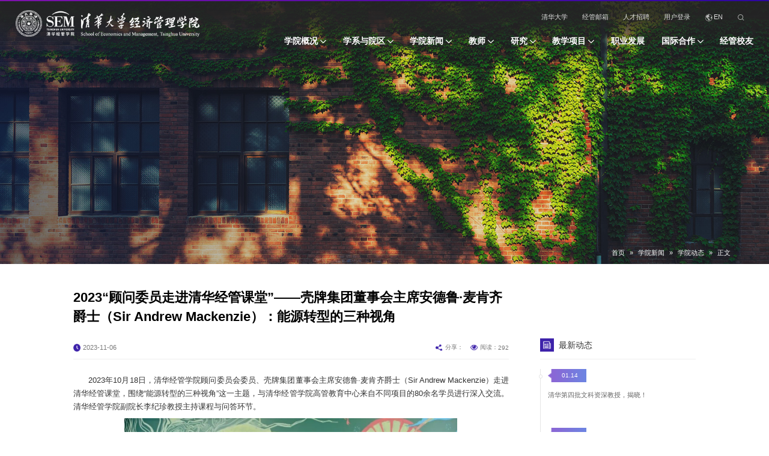

--- FILE ---
content_type: text/html
request_url: https://www.sem.tsinghua.edu.cn/info/1022/35182.htm
body_size: 11539
content:
<!DOCTYPE html>
<html lang="zh-cn">

<head>
  <meta charset="utf-8" />
  <meta http-equiv="X-UA-Compatible" content="IE=edge,chrome=1">
  <meta name="renderer" content="webkit">
  <meta name="viewport" content="width=device-width, initial-scale=1, maximum-scale=1">
  <title>2023“顾问委员走进清华经管课堂”——壳牌集团董事会主席安德鲁·麦肯齐爵士（Sir Andrew Mackenzie）：能源转型的三种视角-清华大学经济管理学院</title><META Name="keywords" Content="清华大学经济管理学院,经济管理学院,学院动态,2023,20,23,顾问,委员,走进,清华,经管,课堂,壳牌,集团,董事会,董事,主席,安德鲁,德鲁,爵士,能源,转型,三种,视角,Sir,Andrew,Mackenzie" />
<META Name="description" Content="2023年10月18日，清华经管学院顾问委员会委员、壳牌集团董事会主席安德鲁·麦肯齐爵士（Sir Andrew Mackenzie）走进清华经管课堂，围绕“能源转型的三种视角”这一主题，与清华经管学院高管教育中心来自不同项目的80余名学员进行深入交流。清华经管学院副院长李纪珍教授主持课程与问答环节。安德鲁·麦肯齐爵士走进课堂结合自己多年来在采矿行业、能源领域工作的经验，麦肯齐认为，化石能源作为全球能源系统的基石，支撑了全世界..." />

  <meta name="description" content="清华大学经济管理学院" />
  
  <link rel="stylesheet" type="text/css" href="https://at.alicdn.com/t/font_2787458_wv27j1xz19o.css">
  <link rel="stylesheet" type="text/css" href="../../css/animate.css">
  <link rel="stylesheet" type="text/css" href="../../css/swiper.css">
  <link rel="stylesheet" type="text/css" href="../../css/style.css?v=2" />
  <link rel="stylesheet" type="text/css" href="../../css/index.css?v=2" />
  <script type="text/javascript" src="../../js/jquery.min.js"></script>
         <!--[if lt IE 9]>  <script src="../../js/jquery.js"></script> <![endif]-->
   <!--[else]> <script type="text/javascript" src="../../js/jquery.min.js"></script><![endif]-->
  <script type="text/javascript" src="../../js/ie_cn.js"></script>

  <link rel="stylesheet" href="../../css/ny.css">
  <link rel="stylesheet" href="../../fonts/iconfont.css">
  <script src="../../js/base.js"></script>
  <script src="../../js/slide.js"></script>
  <script src="../../js/leftMenu.js"></script>
<script src="../../js/set.js"></script>
<script type="text/javascript" src="../../js/jquery.qrcode.min.js"></script>
<!-- 生成微信二维码 -->
<style>
     /*分享*/
    .qrid_zz {
       position: fixed;
       width: 100%;
       height: 100%;
       background: rgba(0, 0, 0, 0.9);
       display: none;
       top: 0;
       left: 0;
       z-index: 1000;
       display: none;
       justify-content: center;
       align-items: center;}

    .qrid_zz #qrid {
       padding: 8px;
       background: #fff;
       border-radius: 5px;}
    /*分享*/
 </style>
<!--Announced by Visual SiteBuilder 9-->
<link rel="stylesheet" type="text/css" href="../../_sitegray/_sitegray_d.css" />
<script language="javascript" src="../../_sitegray/_sitegray.js"></script>
<!-- CustomerNO:77656262657232307e78475c5356574200000003435c -->
<link rel="stylesheet" type="text/css" href="../../content.vsb.css" />
<script type="text/javascript" src="/system/resource/js/counter.js"></script>
<script type="text/javascript">_jsq_(1022,'/content.jsp',35182,1779523877)</script>
</head>

<body>
  <div class="loader"></div>
  <div class="header ">

    <div class="wps flex">
      <div class="logo flex-v-center">
    
<!-- 网站logo图片地址请在本组件"内容配置-网站logo"处填写 -->
<a href="../../index.htm"><img src="../../images/logo.png" alt="" class="imgMargin"></a>
</div>

      <div class="headerR ">

        
                <ul class="header-t flex-right">
                   <script language="javascript" src="/system/resource/js/dynclicks.js"></script><script language="javascript" src="/system/resource/js/openlink.js"></script>                    <li class="one">
            <a href="https://www.tsinghua.edu.cn/" onclick="_addDynClicks(&#34;wburl&#34;, 1779523877, 75028)">清华大学</a>
    </li>
                    <li>
            <a href="http://mail.sem.tsinghua.edu.cn/" target="_blank" onclick="_addDynClicks(&#34;wburl&#34;, 1779523877, 75029)">经管邮箱</a>
    </li>
            <li class="yjlj">
                <a href="javascript:;" onclick="_addDynClicks(&#34;wburl&#34;, 1779523877, 97704)">人才招聘</a>
                <div class="ejlj">
                    <a href="../../js/jszp.htm">教师招聘</a>
                    <a href="../../js/bshldz/bshzp.htm">博士后招聘</a>
                    <a href="../../xygk/zyzp.htm">职员招聘</a>
                </div>
            </li>
                <li class="yjlj">
                    <a href="jaascript:;" onclick="_addDynClicks(&#34;wburl&#34;, 1779523877, 97705)">用户登录</a>
                    <div class="ejlj">
                        <a href="https://mis.sem.tsinghua.edu.cn/login.html" target="_blank">学生内网</a>
                        <a href="https://portal.sem.tsinghua.edu.cn" target="_blank">教职工内网</a>
                        <a href="https://mis.sem.tsinghua.edu.cn/login.html" target="_blank">教职工内网（旧版）</a>
                    </div>
                </li>
                    <li>
        <a href="https://www.sem.tsinghua.edu.cn/en" onclick="_addDynClicks(&#34;wburl&#34;, 1779523877, 75031)"><i class="iconfont icon-yuyan"></i><span>EN</span></a>
    </li>

                   
                    <script type="text/javascript">
    function _nl_ys_check(){
        
        var keyword = document.getElementById('showkeycode1028659').value;
        if(keyword==null||keyword==""){
            alert("请输入你要检索的内容！");
            return false;
        }
        if(window.toFF==1)
        {
            document.getElementById("lucenenewssearchkey1028659").value = Simplized(keyword );
        }else
        {
            document.getElementById("lucenenewssearchkey1028659").value = keyword;            
        }
        var  base64 = new Base64();
        document.getElementById("lucenenewssearchkey1028659").value = base64.encode(document.getElementById("lucenenewssearchkey1028659").value);
        new VsbFormFunc().disableAutoEnable(document.getElementById("showkeycode1028659"));
        return true;
    } 
</script>

<li class="topser pore">
    <a href="javascript:;" class="toSearch"><i class="swiper-icons swi-sousuo"></i></a>
    <div class="serpc">
        <form action="../../sousuo.jsp?wbtreeid=1022" method="post" id="au2a" name="au2a" onsubmit="return _nl_ys_check()" class="flex">
            <input type="hidden" id="lucenenewssearchkey1028659" name="lucenenewssearchkey" value=""><input type="hidden" id="_lucenesearchtype1028659" name="_lucenesearchtype" value="1"><input type="hidden" id="searchScope1028659" name="searchScope" value="0">
            <input type="text" name="showkeycode" id="showkeycode1028659" placeholder="搜索..." class="inp">
            <input type="submit" class="sub" value="">
        </form>
        <span class="swiper-icons swi-close close"></span>
    </div>
</li><script language="javascript" src="/system/resource/js/base64.js"></script><script language="javascript" src="/system/resource/js/formfunc.js"></script>


                </ul>


        <div class="mian-nav">
          <ul class="nav flex-right ">
        <li>
        <a href="../../xygk/yzjy.htm" class="dropdown-toggle">学院概况</a>
        <div class="sub-nav ">
            <div class="sub-nav-h ">
                <a href="../../xygk/yzjy.htm">院长寄语</a>
                <a href="../../xygk/xyzss/xygs.htm">学院综述</a>
                <a href="../../xygk/xrld.htm">现任领导</a>
                <a href="../../xygk/xywyh/xwfwyh.htm">学院委员会</a>
                <a href="../../xygk/gwwyh/gwwyhjs.htm">顾问委员会</a>
                <a href="../../xygk/zzjg.htm">组织机构</a>
                <a href="../../xygk/lxwm.htm">联系我们</a>
                <a href="../../xygk/zyzp.htm">职员招聘</a>
                <a href="https://yuanqing.sem.tsinghua.edu.cn/sem40/index.htm" target="_blank">40周年院庆</a>
            </div>
        </div>
    </li>
    <li>
        <a href="javascript:;" class="dropdown-toggle">学系与院区</a>
        <div class="sub-nav ">
            <div class="sub-nav-h ">
                <a href="https://www.sem.tsinghua.edu.cn/ac/index.htm">会计系</a>
                <a href="https://www.sem.tsinghua.edu.cn/ec/">经济系</a>
                <a href="https://www.sem.tsinghua.edu.cn/fin/">金融系</a>
                <a href="https://www.sem.tsinghua.edu.cn/ies/">创新创业与战略系</a>
                <a href="https://www.sem.tsinghua.edu.cn/lom/">领导力与组织管理系</a>
                <a href="https://www.sem.tsinghua.edu.cn/mse/">管理科学与工程系</a>
                <a href="https://www.sem.tsinghua.edu.cn/mark/">市场营销系</a>
                <a href="http://www.siem.sem.tsinghua.edu.cn/">深圳院区</a>
            </div>
        </div>
    </li>
    <li>
        <a href="../../xyxw.htm" class="dropdown-toggle">学院新闻</a>
        <div class="sub-nav ">
            <div class="sub-nav-h ">
                <a href="../../xyxw/ttxw.htm">头条新闻</a>
                <a href="../../xyxw/xydt.htm">学院动态</a>
                <a href="../../xyxw/tzgg.htm">通知公告</a>
                <a href="../../xyxw/mtgz.htm">媒体关注</a>
                <a href="../../xyxw/zttj.htm">专题推荐</a>
                <a href="../../xyxw/jgsy/sz.htm">经管视野</a>
            </div>
        </div>
    </li>
    <li>
        <a href="../../js/szll.htm" class="dropdown-toggle">教师</a>
        <div class="sub-nav ">
            <div class="sub-nav-h ">
                <a href="../../js/szll.htm">师资力量</a>
                <a href="../../js/szdw.htm">师资队伍</a>
                <a href="../../js/jszp.htm">教师招聘</a>
                <a href="../../js/bshldz.htm">博士后流动站</a>
            </div>
        </div>
    </li>
    <li>
        <a href="../../yj/kygk.htm" class="dropdown-toggle">研究</a>
        <div class="sub-nav ">
            <div class="sub-nav-h ">
                <a href="../../yj/kygk.htm">科研概况</a>
                <a href="../../yj/jsgd.htm">教授观点</a>
                <a href="../../yj/xsbg.htm">学术报告</a>
                <a href="https://mis.sem.tsinghua.edu.cn/psc/CRMPRD/EMPLOYEE/CRM/s/WEBLIB_TZ_LNKY.TZ_LNKY_IS.FieldFormula.Iscript_Lnky" target="_blank">研究成果</a>
                <a href="../../yj/kyjg.htm">科研机构</a>
                <a href="../../yj/xsqk.htm">学术期刊</a>
                <a href="../../tsg.htm">图书馆</a>
            </div>
        </div>
    </li>
    <li>
        <a href="../../jxxm.htm" class="dropdown-toggle">教学项目</a>
        <div class="sub-nav ">
            <div class="sub-nav-h ">
                <a href="http://ug.sem.tsinghua.edu.cn/" target="_blank">本科</a>
                <a href="http://pg.sem.tsinghua.edu.cn/" target="_blank">博士</a>
                <a href="http://masters.sem.tsinghua.edu.cn/" target="_blank">硕士</a>
                <a href="http://mba.sem.tsinghua.edu.cn/" target="_blank">MBA</a>
                <a href="http://emba.sem.tsinghua.edu.cn/" target="_blank">EMBA</a>
                <a href="http://exed.sem.tsinghua.edu.cn/" target="_blank">高管教育</a>
                <a href="http://www.x-lab.tsinghua.edu.cn/" target="_blank">清华x-lab</a>
                <a href="../../jxxm/zxjyn/xmgs.htm">在线教育</a>
                <a href="https://casecenter.sem.tsinghua.edu.cn/" target="_blank">案例中心</a>
            </div>
        </div>
    </li>
    <li class="noSubMenu">
        <a href="http://cdc.sem.tsinghua.edu.cn/" target="_blank" class="dropdown-toggle">职业发展</a>
    </li>
    <li>
        <a href="../../gjhz.htm" class="dropdown-toggle">国际合作</a>
        <div class="sub-nav ">
            <div class="sub-nav-h ">
                <a href="../../gjhz/hzxm.htm">合作项目</a>
                <a href="../../gjhz/jlxm/xqjh.htm">交换项目</a>
                <a href="../../gjhz/sqxm.htm">暑期项目</a>
                <a href="../../gjhz/zxdt.htm">最新动态</a>
                <a href="../../gjhz/xsgyy/xqgyy/pc.htm">学生感言</a>
            </div>
        </div>
    </li>
    <li class="noSubMenu">
        <a href="http://alumni.sem.tsinghua.edu.cn/" target="_blank" class="dropdown-toggle">经管校友</a>
    </li>
</ul>
       </div>
      </div>
    </div>

  </div>

  <!-- 移动端头部s -->
  <div>
    <div class="headerm flex">
          <div class="logo flex-v-center">
        <a href="../../index.htm" onclick="_addDynClicks(&#34;wbimage&#34;, 1779523877, 63760)">
        <img src="../../images/ftlogo1.png" border="0">
    </a>
</div>
      <div class="mobNavbtn flex">
        <a href="javascript:;" class="trans searchbtn toSearch2 flex-v-center"><img src="../../images/ser.svg" height="20" /></a>
        <div class="flex-v-center">
          <button class="menu-btn">
            <span class="line-1"></span><span class="line-2"></span><span class="line-3"></span>MENU
          </button>
        </div>
      </div>
    </div>
    <div class="sermob">
           <script type="text/javascript">
    function _nl_ys_check_mobile(){
        var keyword = document.getElementById('showkeycode1028682').value;
        if(keyword==null||keyword==""){
            alert("请输入你要检索的内容！");
            return false;
        }
        if(window.toFF==1)
        {
            document.getElementById("lucenenewssearchkey1028682").value = Simplized(keyword );
        }else
        {
            document.getElementById("lucenenewssearchkey1028682").value = keyword;            
        }
        var  base64 = new Base64();
        document.getElementById("lucenenewssearchkey1028682").value = base64.encode(document.getElementById("lucenenewssearchkey1028682").value);
        new VsbFormFunc().disableAutoEnable(document.getElementById("showkeycode1028682"));
        return true;
    } 
</script>
<form action="../../sousuo.jsp?wbtreeid=1022" class="flex pore" method="post" id="au5a" name="au5a" onsubmit="return _nl_ys_check_mobile()">
    <input type="hidden" id="lucenenewssearchkey1028682" name="lucenenewssearchkey" value=""><input type="hidden" id="_lucenesearchtype1028682" name="_lucenesearchtype" value="1"><input type="hidden" id="searchScope1028682" name="searchScope" value="1">
    <input type="text" name="showkeycode" id="showkeycode1028682" placeholder="搜索..." class="inp">
    <input type="submit" class="sub" value="">
</form>
<span class="swiper-icons swi-close close"></span>




        </div>

    <div class="mobNav">
           <div class="toplink">
    <div class="yjlm">
                                    <div><a href="https://www.tsinghua.edu.cn/">清华大学</a></div>
                            <div><a href="http://mail.sem.tsinghua.edu.cn/">经管邮箱</a></div>
                    <div><a href="javascript:;">人才招聘</a>
                        <i class="yjxlk"><img src="../../images/yjt-20250925.png" alt=""></i>

                        <div class="ejlm">
                            <div><a href="../../js/jszp.htm">教师招聘</a></div>
                            <div><a href="../../js/bshldz/bshzp.htm">博士后招聘</a></div>
                            <div><a href="../../xygk/zyzp.htm">职员招聘</a></div>

                        </div>
                    </div>
                        <div><a href="jaascript:;">用户登录</a>
                             <i class="yjxlk"><img src="../../images/yjt-20250925.png" alt=""></i>
                            <div class="ejlm">
                                <div><a href="https://mis.sem.tsinghua.edu.cn/login.html" target="_blank">学生内网</a></div>
                                <div><a href="https://portal.sem.tsinghua.edu.cn" target="_blank">教职工内网</a></div>
                                <div><a href="https://mis.sem.tsinghua.edu.cn/login.html" target="_blank">教职工内网（旧版）</a></div>
                            </div>
                        </div>
                <div> <a href="https://www.sem.tsinghua.edu.cn/en" onclick="_addDynClicks(&#34;wburl&#34;, 1779523877, 75031)"><i class="iconfont icon-duoyuyan"></i><span>EN</span></a> </div>
<p style="clear: both;">

</p>
    </div>
</div>



<script>

    $(".yjxlk").click(function () {
        $(this).toggleClass("on").parent().siblings().find("i").removeClass("on")

        $(this).next(".ejlm").slideToggle().parent().siblings().find(".ejlm").slideUp()
    })
</script>
           <ul>
        <li>
        <div class="navp flex">
            <a href="../../xygk/yzjy.htm">学院概况</a><i></i>
        </div>
        <div class="subNavm">
            <a href="../../xygk/yzjy.htm"><span>院长寄语</span></a>
            <a href="../../xygk/xyzss/xygs.htm"><span>学院综述</span></a>
            <a href="../../xygk/xrld.htm"><span>现任领导</span></a>
            <a href="../../xygk/xywyh/xwfwyh.htm"><span>学院委员会</span></a>
            <a href="../../xygk/gwwyh/gwwyhjs.htm"><span>顾问委员会</span></a>
            <a href="../../xygk/zzjg.htm"><span>组织机构</span></a>
            <a href="../../xygk/lxwm.htm"><span>联系我们</span></a>
            <a href="../../xygk/zyzp.htm"><span>职员招聘</span></a>
            <a href="https://yuanqing.sem.tsinghua.edu.cn/sem40/index.htm" target="_blank"><span>40周年院庆</span></a>
        </div>
    </li>
    <li>
        <div class="navp flex">
            <a href="javascript:;">学系与院区</a><i></i>
        </div>
        <div class="subNavm">
            <a href="https://www.sem.tsinghua.edu.cn/ac/index.htm"><span>会计系</span></a>
            <a href="https://www.sem.tsinghua.edu.cn/ec/"><span>经济系</span></a>
            <a href="https://www.sem.tsinghua.edu.cn/fin/"><span>金融系</span></a>
            <a href="https://www.sem.tsinghua.edu.cn/ies/"><span>创新创业与战略系</span></a>
            <a href="https://www.sem.tsinghua.edu.cn/lom/"><span>领导力与组织管理系</span></a>
            <a href="https://www.sem.tsinghua.edu.cn/mse/"><span>管理科学与工程系</span></a>
            <a href="https://www.sem.tsinghua.edu.cn/mark/"><span>市场营销系</span></a>
            <a href="http://www.siem.sem.tsinghua.edu.cn/"><span>深圳院区</span></a>
        </div>
    </li>
    <li>
        <div class="navp flex">
            <a href="../../xyxw.htm">学院新闻</a><i></i>
        </div>
        <div class="subNavm">
            <a href="../../xyxw/ttxw.htm"><span>头条新闻</span></a>
            <a href="../../xyxw/xydt.htm"><span>学院动态</span></a>
            <a href="../../xyxw/tzgg.htm"><span>通知公告</span></a>
            <a href="../../xyxw/mtgz.htm"><span>媒体关注</span></a>
            <a href="../../xyxw/zttj.htm"><span>专题推荐</span></a>
            <a href="../../xyxw/jgsy/sz.htm"><span>经管视野</span></a>
        </div>
    </li>
    <li>
        <div class="navp flex">
            <a href="../../js/szll.htm">教师</a><i></i>
        </div>
        <div class="subNavm">
            <a href="../../js/szll.htm"><span>师资力量</span></a>
            <a href="../../js/szdw.htm"><span>师资队伍</span></a>
            <a href="../../js/jszp.htm"><span>教师招聘</span></a>
            <a href="../../js/bshldz.htm"><span>博士后流动站</span></a>
        </div>
    </li>
    <li>
        <div class="navp flex">
            <a href="../../yj/kygk.htm">研究</a><i></i>
        </div>
        <div class="subNavm">
            <a href="../../yj/kygk.htm"><span>科研概况</span></a>
            <a href="../../yj/jsgd.htm"><span>教授观点</span></a>
            <a href="../../yj/xsbg.htm"><span>学术报告</span></a>
            <a href="https://mis.sem.tsinghua.edu.cn/psc/CRMPRD/EMPLOYEE/CRM/s/WEBLIB_TZ_LNKY.TZ_LNKY_IS.FieldFormula.Iscript_Lnky" target="_blank"><span>研究成果</span></a>
            <a href="../../yj/kyjg.htm"><span>科研机构</span></a>
            <a href="../../yj/xsqk.htm"><span>学术期刊</span></a>
            <a href="../../tsg.htm"><span>图书馆</span></a>
        </div>
    </li>
    <li>
        <div class="navp flex">
            <a href="../../jxxm.htm">教学项目</a><i></i>
        </div>
        <div class="subNavm">
            <a href="http://ug.sem.tsinghua.edu.cn/" target="_blank"><span>本科</span></a>
            <a href="http://pg.sem.tsinghua.edu.cn/" target="_blank"><span>博士</span></a>
            <a href="http://masters.sem.tsinghua.edu.cn/" target="_blank"><span>硕士</span></a>
            <a href="http://mba.sem.tsinghua.edu.cn/" target="_blank"><span>MBA</span></a>
            <a href="http://emba.sem.tsinghua.edu.cn/" target="_blank"><span>EMBA</span></a>
            <a href="http://exed.sem.tsinghua.edu.cn/" target="_blank"><span>高管教育</span></a>
            <a href="http://www.x-lab.tsinghua.edu.cn/" target="_blank"><span>清华x-lab</span></a>
            <a href="../../jxxm/zxjyn/xmgs.htm"><span>在线教育</span></a>
            <a href="https://casecenter.sem.tsinghua.edu.cn/" target="_blank"><span>案例中心</span></a>
        </div>
    </li>
    <li>
        <div class="navp flex">
            <a href="http://cdc.sem.tsinghua.edu.cn/" target="_blank">职业发展</a>
        </div>
    </li>
    <li>
        <div class="navp flex">
            <a href="../../gjhz.htm">国际合作</a><i></i>
        </div>
        <div class="subNavm">
            <a href="../../gjhz/hzxm.htm"><span>合作项目</span></a>
            <a href="../../gjhz/jlxm/xqjh.htm"><span>交换项目</span></a>
            <a href="../../gjhz/sqxm.htm"><span>暑期项目</span></a>
            <a href="../../gjhz/zxdt.htm"><span>最新动态</span></a>
            <a href="../../gjhz/xsgyy/xqgyy/pc.htm"><span>学生感言</span></a>
        </div>
    </li>
    <li>
        <div class="navp flex">
            <a href="http://alumni.sem.tsinghua.edu.cn/" target="_blank">经管校友</a>
        </div>
    </li>
</ul>
        </div>
  </div>
  <!-- 移动端头部e -->

<div class="banner">
    <img src="../../images/05.jpg" />
    <div class="wp bannerpos Uani fadeInUp">
        <div class="localtion">

                <a href="../../index.htm">首页</a>
            <i>»</i>
            <a href="../../xyxw.htm">学院新闻</a>
            <i>»</i>
            <a href="../../xyxw/xydt.htm">学院动态</a>
            <i>»</i>
            正文
</div>

    </div>
</div>

  <div class="wp">
    <div class="detail w-flex justify-content-between align-items-start">
      <div class="detailwen Uani fadeInUp">




<script language="javascript" src="../../_dwr/interface/NewsvoteDWR.js"></script><script language="javascript" src="../../_dwr/engine.js"></script><script language="javascript" src="/system/resource/js/news/newscontent.js"></script><LINK href="/system/resource/js/photoswipe/3.0.5.1/photoswipe.css" type="text/css" rel="stylesheet"><script language="javascript" src="/system/resource/js/photoswipe/3.0.5.1/klass.min.js"></script><script language="javascript" src="/system/resource/js/ajax.js"></script><form name="_newscontent_fromname">


        <div class="detailtitle Uani fadeInUp">
          <h3>2023“顾问委员走进清华经管课堂”——壳牌集团董事会主席安德鲁·麦肯齐爵士（Sir Andrew Mackenzie）：能源转型的三种视角</h3>
          <div class="detailinfo Uani fadeInUp">
            <div class="time"><img src="../../images/time.png" alt="">2023-11-06</div>
            
            <div class="sharelist">
                <div class="share"><img src="../../images/share.png" alt="">分享：
                    <div class="sharehide">
                        <a href="javascript:;" onclick="shareTo('sina')"><img src="../../images/wb.png" alt=""></a>
                        <a href="javascript:;" onclick="shareTo('qq')"><img src="../../images/qq.jpg" alt=""></a>
                        <a href="javascript:;" onclick="shareTo('wechat')"><img src="../../images/weixin.jpg" alt=""></a>
                        <a href="javascript:;" onclick="shareTo('qzone')"><img src="../../images/kj.png" alt=""></a>
                    </div>
                </div>

               
                <div class="yuedu"><img src="../../images/eye.png" alt="">阅读：<script>_showDynClicks("wbnews", 1779523877, 35182)</script></div>
            </div>
            
          </div>
        </div>
      
        <div class="detailcon Uani fadeInUp">
          <div id="vsb_content"><div class="v_news_content">
<div>
 <p class="vsbcontent_start">2023年10月18日，清华经管学院顾问委员会委员、壳牌集团董事会主席安德鲁·麦肯齐爵士（Sir Andrew Mackenzie）走进清华经管课堂，围绕“能源转型的三种视角”这一主题，与清华经管学院高管教育中心来自不同项目的80余名学员进行深入交流。清华经管学院副院长李纪珍教授主持课程与问答环节。</p>
 <p style="text-align: center"><img src="/__local/0/4C/7B/D646BF5D777E6574EE307B49321_027C55A2_23993.jpg" width="650" vsbhref="vurl" vurl="/_vsl/04C7BD646BF5D777E6574EE307B49321/027C55A2/23993" vheight="" vwidth="650" orisrc="/__local/0/4C/7B/D646BF5D777E6574EE307B49321_027C55A2_23993.jpg" class="img_vsb_content"></p>
 <p style="text-align: center;"><span style="font-family: 楷体, 楷体_GB2312, SimKai;">安德鲁·麦肯齐爵士走进课堂</span></p>
 <p>结合自己多年来在采矿行业、能源领域工作的经验，麦肯齐认为，化石能源作为全球能源系统的基石，支撑了全世界百余年来的快速发展，促进了人们生活水平和人均寿命的提升。当前，在全球碳中和目标下，能源转型迫在眉睫，要减少对化石能源的依赖，建立低碳能源体系。</p>
 <p>麦肯齐指出，当前能源转型面临三大挑战：其一是气候变化。温室气体的浓度增加造成全球变暖，极端天气事件频发，对人们生活、全球生态平衡已经产生很大影响。其二是能源获取。在非洲等地，仍有近十亿人没有用上电，能源供应短缺。能源获取对于减少贫困、改善健康和教育十分重要，不仅是经济上的当务之急，也是道德上的当务之急。其三是能源安全。全球新冠肺炎疫情大流行和俄乌战争等事件让人们意识到，没有什么比建设未来的清洁能源系统，能够更快地拆除当前的能源系统。</p>
 <p>围绕对这些挑战的认识，麦肯齐分享了他看待能源的三种视角。</p>
 <p>一是地质学家视角。作为拥有地质研究背景的专家，麦肯齐表示，当前人们使用的化石能源均来源于远古时期的生物，地质学的思维有助于人们准确、客观地看待事物。对地质学的理解有助于突破界限，确保我们今天所需的能源，同时有利于发展低碳能源，如发展海上风电需要对海底大陆架的构造足够了解，发展碳捕集和碳封存技术也是如此。</p>
 <p>二是经济学家视角。供需平衡是重要的经济模型，在能源转型中扮演着重要角色。能源的供给很大程度上是由需求决定的，如果停止供给而不改变需求，会导致能源价格暴涨，碳排放量也未必能显著下降。只有当人们开始改变使用的能源类型时，减排才会真正发生。</p>
 <p>在新能源供给侧方面，当风能和太阳能等可再生能源整合到能源组合时，天然气在确保电力供应可靠性方面发挥着至关重要的作用。在中国市场，壳牌在天然气、电动汽车充电等方面加大供应力度，这些都是减少碳排放的重要路径。同时，推动碳捕捉、碳封存技术应用，已与中国相关企业达成合作，同样对中国的低碳未来有促进作用。</p>
 <p>三是麻将玩家视角。麦肯齐表示，麻将游戏玩家需要深入了解其他玩家的需求和动机，同时麻将玩家需要冷静、仔细分析及务实。这些属性对思考能源转型，政府、企业、社区和能源消费者如何加强彼此互动，以及共同朝着近零排放的目标去努力，都具有指导意义。</p>
 <p>麦肯齐对全球净零碳排放目标的实现充满乐观，也非常期待下一代的全球变革者能带来解决方案。</p>
 <p>交流环节，围绕学员提出的关于氢能源的发展前景、储能技术发展、能源企业转型、未来能源技术创新方向、中国市场的潜力和机遇等问题，麦肯齐与大家进行了深入的探讨和交流。</p>
 <p style="text-align: center"><img src="/__local/B/DC/D9/9A39D009051DBBE31493C3F009D_BFCB1429_235E1.jpg" width="650" vsbhref="vurl" vurl="/_vsl/BDCD99A39D009051DBBE31493C3F009D/BFCB1429/235E1" vheight="" vwidth="650" orisrc="/__local/B/DC/D9/9A39D009051DBBE31493C3F009D_BFCB1429_235E1.jpg" class="img_vsb_content"></p>
 <p style="text-align: center;"><span style="font-family: 楷体, 楷体_GB2312, SimKai;">安德鲁·麦肯齐爵士、李纪珍与同学们交流</span></p>
 <p style="text-align: center"><img src="/__local/C/69/C5/2C5265E0E71F8692C6346C5005A_C5CB92AB_5BE93.jpg" width="300" height="600" border="0" vspace="0" hspace="0" title="" alt="" vsbhref="vurl" vurl="/_vsl/C69C52C5265E0E71F8692C6346C5005A/C5CB92AB/5BE93" vheight=" 600px" vwidth=" 300px" orisrc="/__local/C/69/C5/2C5265E0E71F8692C6346C5005A_C5CB92AB_5BE93.jpg" class="img_vsb_content" style="width: 300px; height: 600px;"></p>
 <p style="text-align: center;"><span style="font-family: 楷体, 楷体_GB2312, SimKai;">学员提问</span></p>
 <p>最后，李纪珍代表学院向麦肯齐赠送了清华纪念品。现场学员表示，麦肯齐的分享对自己深入理解未来能源产业转型和变革有重要启发，期待未来有机会与壳牌集团开展更多对话与合作。</p>
 <p style="text-align: center"><img src="/__local/4/DC/CF/4CE786927D51071EA778E924066_D8493D94_1DB00.jpg" width="650" vsbhref="vurl" vurl="/_vsl/4DCCF4CE786927D51071EA778E924066/D8493D94/1DB00" vheight="" vwidth="650" orisrc="/__local/4/DC/CF/4CE786927D51071EA778E924066_D8493D94_1DB00.jpg" class="img_vsb_content"></p>
 <p style="text-align: center;"><span style="font-family: 楷体, 楷体_GB2312, SimKai;">李纪珍代表学院向麦肯齐赠送纪念品</span></p>
 <p style="text-align: center"><img src="/__local/4/64/BA/F3572C0F1DF30CD3207C4548C19_3B8A3DC2_1E33A.jpg" width="650" vsbhref="vurl" vurl="/_vsl/464BAF3572C0F1DF30CD3207C4548C19/3B8A3DC2/1E33A" vheight="" vwidth="650" orisrc="/__local/4/64/BA/F3572C0F1DF30CD3207C4548C19_3B8A3DC2_1E33A.jpg" class="img_vsb_content"></p>
 <p style="text-align: center;"><span style="font-family: 楷体, 楷体_GB2312, SimKai;">合影</span></p>
 <p><br></p>
 <p style="text-align: right;">供稿：高管教育中心</p>
 <p style="text-align: right;">编辑：张晓雪</p>
 <p class="vsbcontent_end" style="text-align: right;">审核：卫敏丽</p>
</div>
</div></div>
        </div>

      




<style>
.v_news_content  img {
    display: inline;}

  
  </style>
     <script>
                
             
    $('.v_news_content img').parent().css('text-indent','0em')    
    
    
$(".detailcon").find("table").wrap('<div class = "table"/>');
$(".detailcon").find("table").parent("div").css("overflow-x","auto");

</script>
</form>
</div>
      <div class="detailjian">
        <div class="hotnews">
          <div class="hotnewsTitle Uani fadeInUp"><img src="../../images/hotnews.png" alt="">最新动态</div>
          







<script language="javascript" src="/system/resource/js/centerCutImg.js"></script><ul class="hotnewsList Uani fadeInUp">
        <li>
        <div class="date">01.14</div>
        <div class="title">
            <a href="https://mp.weixin.qq.com/s/P4GCmXaCd1cu9e6Id4_mjA" target="_blank">清华第四批文科资深教授，揭晓！</a>
        </div>
    </li>
    <li>
        <div class="date">01.12</div>
        <div class="title">
            <a href="37529.htm" target="_blank">2025战略人力资本、创新与可持续发展论坛举办</a>
        </div>
    </li>
    <li>
        <div class="date">01.06</div>
        <div class="title">
            <a href="37520.htm" target="_blank">冯润桓研究团队在网络风险评估与资本管理领域获得新发现</a>
        </div>
    </li>
    <li>
        <div class="date">01.05</div>
        <div class="title">
            <a href="37522.htm" target="_blank">人工智能与资本市场研讨会举办</a>
        </div>
    </li>
    <li>
        <div class="date">01.05</div>
        <div class="title">
            <a href="37517.htm" target="_blank">清华经管学院小林实中国经济研究基金理事会第三十次会议召开</a>
        </div>
    </li>
    <li>
        <div class="date">01.04</div>
        <div class="title">
            <a href="37509.htm" target="_blank">清华经管人力资源校友2025年年会活动举行</a>
        </div>
    </li>
    <li>
        <div class="date">01.03</div>
        <div class="title">
            <a href="37516.htm" target="_blank">经管科协获评“2025年清华大学优秀院系学生科协”</a>
        </div>
    </li>
</ul><script>_showDynClickBatch(['dynclicks_u11_37531','dynclicks_u11_37529','dynclicks_u11_37520','dynclicks_u11_37522','dynclicks_u11_37517','dynclicks_u11_37509','dynclicks_u11_37516'],[37531,37529,37520,37522,37517,37509,37516],"wbnews", 1779523877)</script>

        </div>
      </div>
    </div>
  </div>
    <div class="footer">
        <div class="wp flex"> 
        <div class="ftlogo flex-left">
                  <div class=" flex-v-center fttlogo flex">
        <a href="../../index.htm" onclick="_addDynClicks(&#34;wbimage&#34;, 1779523877, 63760)" target="_blank">
        <img src="../../images/ftlogo1.png">
    </a>
 </div>
            <script language="javascript" src="/system/resource/js/news/mp4video.js"></script>
  <div class="address flex-v-center"><p>地址：北京市海淀区清华大学经济管理学院，100084</p>
<p>电话：010-6278 5515</p> </div> </div>
            <div class="fright flex-v-center">
                <!-- 版权内容请在本组件"内容配置-版权"处填写 -->
<div class="txt"><p>版权所有 © 清华大学经济管理学院</p></div>
            </div>
        </div>
    </div>
    
    <!-- 分享微信二维码 -->
    <div class="qrid_zz">
        <div id="qrid"></div>
    </div>
    <!-- 分享微信二维码 -->
    
  <script>
    $(function () {
      $('#mobmenu').leftMenu({
        "triggerBtn": ".mobmenubtn"
      }).init();
      $(".share").click(function(){
        $(".sharehide").toggleClass("active")
      });
      $(".detailcon video").parents("p").css("textIndent","0");
     // var imgg=$(".detailcon p img")
         //   if(imgg){
           //     debugger
//$(this).parent(p).css("text-align","center")
         //   }
    })
  </script>
       <!-- 分享js  s -->
       <script>
        console.log(document.location.href);//本页面地址，如localhost/html/index.html
        function shareTo(stype) {
            var ftit = '';
            var flink = '';
            var lk = '';
            //获取文章标题
            ftit = $('.detailtitle h3').text();//此处的class名应该根据自己本身页面的class来取
            //获取网页中内容的第一张图片
            flink = 'https://' + window.location.host + $('.detailcon p img').eq(0).attr('src');
            if (typeof flink == 'undefined') {
                flink = '';
            }
            //当内容中没有图片时，设置分享图片为网站logo
            if (flink == '') {
                /**
                 * 此处根据自己页面的样式以及布局进行改变处理
                 *
                 */
                lk = 'https://' + window.location.host + 'images/logo.png';
            }
            //如果是上传的图片则进行绝对路径拼接
            if (flink.indexOf('/uploads/') != -1) {
                lk = 'http://' + window.location.host + flink;
            }
            //百度编辑器自带图片获取
            if (flink.indexOf('ueditor') != -1) {
                lk = flink;
            }
            /**
             * 进行QQ分享测试时，本地的页面会分享报错，需要用部署地址，可用'http://www.baidu.com'来代替document.location.href，进行测试查看效果
             */
            //qq空间接口的传参
            if (stype == 'qzone') {
                window.open('https://sns.qzone.qq.com/cgi-bin/qzshare/cgi_qzshare_onekey?url=' + document.location.href + '?sharesource=qzone&title=' + ftit + '&pics=' + lk + '&summary=' + document.querySelector('meta[name="description"]').getAttribute('content'));
            }
            //新浪微博接口的传参
            if (stype == 'sina') {
                window.open('http://service.weibo.com/share/share.php?url=' + document.location.href + '?sharesource=weibo&title=' + ftit + '&pic=' + lk + '&appkey=2706825840');
            }
            //qq好友接口的传参
            if (stype == 'qq') {
                //获取meta标签的值，然后分享
                window.open('http://connect.qq.com/widget/shareqq/index.html?url=' + document.location.href + '?sharesource=qzone&title=' + ftit + '&pics=' + lk + '&summary=' + document.querySelector('meta[name="description"]').getAttribute('content') + '&desc=工业智展，让实物数字化，虚拟化、移动化、立体化交互');
            }
            //生成二维码给微信扫描分享
            if (stype == 'wechat') {

                
                var qrstr = document.location.href;
                if ($('#qrid')[0].innerHTML == "") {
                    $('#qrid').qrcode(qrstr);
                }
                $('.qrid_zz')[0].style.display = "flex";

            }
        }
        $(function () {
            var result = window.matchMedia('(max-width: 817px)');

            if (result.matches) {
                var fx_kg = 0
                $('.nry_con_out .ushare li.share').click(function () {
                    if (fx_kg == 0) {
                        $('.nry_big .subchannel')[0].style.bottom = '70px';
                        fx_kg = 1;
                    } else {
                        $('.nry_big .subchannel')[0].style.bottom = '0px';
                        fx_kg = 0;
                    }

                })
            } else {
                $('.nry_con_out .ushare li.share').mouseenter(function () {
                    $('.my-share-d')[0].style.display = "block";
                })
                $('.my-share-d').mouseleave(function () {
                    $('.my-share-d')[0].style.display = "none";
                })
            }


        })

        $('.qrid_zz').click(function () {
            $('.qrid_zz')[0].style.display = "none";
        })
        

    </script>
    <!-- 分享js  e -->
  <script type="text/javascript" src="../../js/swiper.min.js"></script>
  <script type="text/javascript" src="../../js/wow.min2.js"></script>
  <script type="text/javascript" src="../../js/index1.js"></script>
  <script type="text/javascript" src="../../js/public1.js"></script>
</body>

</html>


--- FILE ---
content_type: text/css
request_url: https://at.alicdn.com/t/font_2787458_wv27j1xz19o.css
body_size: 674
content:
@font-face {
  font-family: "iconfont"; /* Project id 2787458 */
  src: url('//at.alicdn.com/t/font_2787458_wv27j1xz19o.woff2?t=1630806159761') format('woff2'),
       url('//at.alicdn.com/t/font_2787458_wv27j1xz19o.woff?t=1630806159761') format('woff'),
       url('//at.alicdn.com/t/font_2787458_wv27j1xz19o.ttf?t=1630806159761') format('truetype');
}

.iconfont {
  font-family: "iconfont" !important;
  font-size: 16px;
  font-style: normal;
  -webkit-font-smoothing: antialiased;
  -moz-osx-font-smoothing: grayscale;
}

.icon-yuyan:before {
  content: "\e69f";
}

.icon-didian1:before {
  content: "\e625";
}

.icon-shijian:before {
  content: "\e611";
}

.icon-bofang:before {
  content: "\e900";
}

.icon-bofang1:before {
  content: "\ee35";
}

.icon-left1:before {
  content: "\e601";
}

.icon-shipin:before {
  content: "\e695";
}

.icon-jieshao:before {
  content: "\e609";
}

.icon-kaohe:before {
  content: "\e6cf";
}

.icon-shu:before {
  content: "\e600";
}



--- FILE ---
content_type: text/css
request_url: https://www.sem.tsinghua.edu.cn/css/style.css?v=2
body_size: 7258
content:
@charset "utf-8";
html {
    font-size: 100px
}

* {
    box-sizing: border-box;
    margin: 0;
    padding: 0;
}

html {
    font-family: sans-serif;
    -webkit-text-size-adjust: 100%;
    -ms-text-size-adjust: 100%;
}

body {
    margin: 0;
    position: relative;
    overflow-x: hidden;
    font-size: .16rem;
    font-family: "Microsoft YaHei", -apple-system, BlinkMacSystemFont, "PingFang SC", "Lantinghei SC", "Helvetica Neue", Arial, "Open Sans", "Hiragino Sans GB", sans-serif;
}

article,
aside,
details,
figcaption,
figure,
footer,
header,
hgroup,
main,
menu,
nav,
section,
summary {
    display: block
}

h1,
h2,
h3,
h4,
h5,
h6 {
    margin: 0;
    padding: 0;
    line-height: 1.2em;
    font-weight: normal;
}

ol,
ul {
    list-style: none
}

audio,
canvas,
progress,
video {
    display: inline-block;
    vertical-align: baseline;
    max-width: 100%;
}

audio:not([controls]) {
    display: none;
    height: 0
}

[hidden],
template {
    display: none
}

a {
    color: #222;
    background-color: transparent;
    -webkit-tap-highlight-color: transparent;
    text-decoration: none;
}

a:active,
a:hover {
    outline: 0;
    text-decoration: none
}

a:hover {
    color: #2c06a0
}

abbr[title] {
    border-bottom: .01rem dotted
}

b,
strong {
    font-weight: 700
}

dfn {
    font-style: italic
}

mark {
    color: #000;
    background: #ff0
}

small {
    font-size: 80%
}

sub,
sup {
    position: relative;
    font-size: 75%;
    line-height: 0;
    vertical-align: baseline
}

sup {
    top: -.5em
}

sub {
    bottom: -.25em
}

img {
  
    padding: 0;
    border: none;
    -ms-interpolation-mode: bicubic;
    max-width: 100%;
    max-height: 100%
}

address,
cite,
dfn,
em,
var,
i {
    font-style: normal;
}

svg:not(:root) {
    overflow: hidden
}

figure {
    margin: 1em 40px
}

hr {
    height: 0;
    border: none;
    border-top: .02rem solid #f4f3f2;
    -webkit-box-sizing: content-box;
    -moz-box-sizing: content-box;
    box-sizing: content-box
}

pre {
    overflow: auto
}

code,
kbd,
pre,
samp {
    font-family: monospace, monospace;
    font-size: 1em
}

blockquote,
q {
    quotes: none
}

blockquote:after,
blockquote:before,
q:after,
q:before {
    content: '';
    content: none
}

:focus {
    outline: 0
}

button,
input,
optgroup,
select,
textarea {
    margin: 0;
    font: inherit;
    color: inherit
}

button {
    overflow: visible;
    border: none
}

button,
select {
    text-transform: none
}

button,
html input[type=button],
input[type=reset],
input[type=submit] {
    -webkit-appearance: button;
    cursor: pointer
}

button[disabled],
html input[disabled] {
    cursor: default
}

button::-moz-focus-inner,
input::-moz-focus-inner {
    padding: 0;
    border: 0
}

input {
    line-height: normal;
    -webkit-appearance: none
}

input[type=checkbox],
input[type=radio] {
    -webkit-box-sizing: border-box;
    -moz-box-sizing: border-box;
    box-sizing: border-box;
    padding: 0
}

input[type=number]::-webkit-inner-spin-button,
input[type=number]::-webkit-outer-spin-button {
    height: auto
}

input[type=search] {
    -webkit-box-sizing: content-box;
    -moz-box-sizing: content-box;
    box-sizing: content-box;
    -webkit-appearance: textfield
}

input[type=search]::-webkit-search-cancel-button,
input[type=search]::-webkit-search-decoration {
    -webkit-appearance: none
}

fieldset {
    padding: .35em .625em .75em;
    margin: 0 2px;
    border: 1px solid silver
}

legend {
    padding: 0;
    border: 0
}

textarea {
    overflow: auto
}

optgroup {
    font-weight: 700
}

table {
    border-spacing: 0;
    border-collapse: collapse;
    max-width: 100% !important;
    width: 100%!important;
}

td,
th {
    padding: 0
}

@media print {
    *,
     :after,
     :before {
        color: #000!important;
        text-shadow: none!important;
        background: 0 0!important;
        -webkit-box-shadow: none!important;
        box-shadow: none!important
    }
    a,
    a:visited {
        text-decoration: underline
    }
    a[href]:after {
        content: " (" attr(href) ")"
    }
    abbr[title]:after {
        content: " (" attr(title) ")"
    }
    a[href^="#"]:after,
    a[href^="javascript:"]:after {
        content: ""
    }
    blockquote,
    pre {
        border: 1px solid #999;
        page-break-inside: avoid
    }
    thead {
        display: table-header-group
    }
    img,
    tr {
        page-break-inside: avoid
    }
    img {
        max-width: 100%!important
    }
    h2,
    h3,
    p {
        orphans: 3;
        widows: 3
    }
    h2,
    h3 {
        page-break-after: avoid
    }
}

.none {
    display: none
}

.check:checked,
.check:not(:checked) {
    position: absolute;
    left: -9999px;
    opacity: 0
}

.check:checked+label,
.check:not(:checked)+label {
    position: relative;
    display: inline-block;
    height: 14px;
    font-size: 14px;
    cursor: pointer;
    padding-left: 20px;
}

.check+label:after,
.check+label:before {
    position: absolute;
    top: 2px;
    left: 0;
    z-index: 0;
    width: 16px;
    height: 13px;
    border-radius: 3px;
    content: '';
    background: #000
}

.check:checked+label:after {
    background: #ca140d
}

.radio:checked+label,
.radio:not(:checked)+label {
    position: relative;
    display: inline-block;
    height: 16px;
    font-size: 14px;
    line-height: 16px;
    cursor: pointer;
    padding-left: 20px
}

.radio+label:after,
.radio+label:before {
    position: absolute;
    top: -1px;
    left: 0;
    z-index: 0;
    width: 16px;
    height: 16px;
    border-radius: 50%;
    content: ''
}

.radio:not(:checked)+label:after,
.radio:not(:checked)+label:before {
    border: 1px solid #888
}

.radio:checked,
.radio:not(:checked) {
    position: absolute;
    left: -9999px;
    opacity: 0
}

.radio:checked+label:before {
    border: 1px solid #d9a65c
}

.radio:checked+label:after {
    width: 8px;
    height: 8px;
    border-radius: 50%;
    background: #d9a65c;
    top: 3px;
    left: 4px
}

::-webkit-input-placeholder {
    color: #999;
    opacity: .54
}

::-webkit-file-upload-button {
    font: inherit;
    -webkit-appearance: button
}

:-ms-input-placeholder {
    color: #999
}


/*::selection{background:#0662d4;color:#fff}
::-moz-selection{background:#0662d4;color:#fff}
::-webkit-selection{background:#0662d4;color:#fff}
*/

.clearfix:after {
    clear: both;
    display: block;
    visibility: hidden;
    overflow: hidden;
    height: 0;
    content: "."
}

.l {
    float: left
}

.r {
    float: right
}

.fl {
    float: left!important
}

.fr {
    float: right!important
}

.bor {
    border: 1px dashed #999
}

.poab {
    position: absolute
}

.pore {
    position: relative
}

.texto a {
    display: block;
    overflow: hidden;
    text-overflow: ellipsis;
    white-space: nowrap
}

.eclip {
    display: block;
    overflow: hidden;
    text-overflow: ellipsis;
    white-space: nowrap
}

.imgInline {
    display: inline-block!important;
    vertical-align: middle
}

.imgMargin {
    margin: 0 auto
}

.imgW100 {
    width: 100%
}

.text-r {
    text-align: right
}

.text-m {
    text-align: center
}

.text-bold {
    font-weight: 700;
}

.text-light {
    font-weight: 100;
}

.text-up {
    text-transform: uppercase;
}

.flex {
    display: flex;
    justify-content: space-between;
    flex-wrap: wrap
}

.flex-left {
    display: flex;
    flex-wrap: wrap
}

.flex-center {
    display: flex;
    flex-wrap: wrap;
    justify-content: center;
}

.flex-right {
    display: flex;
    flex-wrap: wrap;
    justify-content: flex-end;
}

.flex-v-center {
    display: -webkit-flex;
    display: flex;
    flex-direction: column;
    justify-content: center
}

.flex-v {
    display: -webkit-flex;
    display: flex;
    flex-direction: column;
    justify-content: space-between;
}

.flex-v-bottom {
    display: -webkit-flex;
    display: flex;
    align-items: flex-end;
    flex-wrap: wrap;
    justify-content: left;
}

.trans {
    transition: all .5s
}

.trans-mask {
    display: block;
    overflow: hidden;
    width: 100%;
    cursor: pointer;
    position: relative;
}

.trans-mask img {
    -webkit-transition: all .5s;
    -o-transition: all .5s;
    transition: all .5s
}

.trans-mask:hover img {
    -webkit-transform: scale(1.01);
    -ms-transform: scale(1.01);
    transform: scale(1.1)
}

.bg-mask .pic {
    overflow: hidden;
}

.dslide .bg-mask .pic .a {
    background-repeat: no-repeat;
    background-position: center top;
    /* background-size: cover; */
    height: 100%;
    display: block;
    -webkit-transition: all .4s;
    -o-transition: all .4s;
    transition: all .4s;
    background-size: 100% 100%;
    background-color: #000;
}

.bg-mask .pic .a {
    background-repeat: no-repeat;
    background-position: center center;
    background-size: cover;
     height: 100%;
   /* width: 100%; */
    display: block;
    -webkit-transition: all .8s;
    -o-transition: all .8s;
    transition: all .8s;
}

.bg-mask:hover .pic .a {
    -webkit-transform: scale(1.1);
    -ms-transform: scale(1.1);
    transform: scale(1.1);
    -webkit-transition: all .8s;
    -o-transition: all .8s;
    transition: all .8s;
}

.bgimg {
    background-repeat: no-repeat;
    background-position: center;
    background-size: cover;
}

.ablink {
    position: absolute;
    left: 0;
    top: 0;
    right: 0;
    bottom: 0;
    z-index: 5;
    background: rgba(255, 255, 255, 0);
}

.wp {
    width: 90%;
    margin: 0 auto;
    max-width: 1600px
}

.greybg {
    background: #f2f2f2
}

.textup {
    text-transform: uppercase
}

.co {
    color: #E60D12
}

.co-fff {
    color: #fff!important
}

.fixdbody {
    position: fixed;
    top: 0;
    left: 0;
    right: 0;
    bottom: 0
}

.m-show {
    display: none
}

.filter-page {
    filter: blur(5px);
}

@media screen and (max-width:980px) {
    .pc-show {
        display: none
    }
    .m-show {
        display: block
    }
}
@keyframes go5{
    0%{transform: translateX(0);}
    50%{transform: translateX(5px);}
    100%{transform: translateX(0);}
  }
  .zi6{position: relative;z-index: 6}
  .zi5{position: relative;z-index: 5}
  .zi4{position: relative;z-index: 4}
  .zi3{position: relative;z-index: 3}
  .zi2{position: relative;z-index: 2}
  .zi1{position: relative;z-index: 1}
  @keyframes aniBlink{
    from{margin-left:-50%}
    to{margin-left:120%}
  }
  @-webkit-keyframes aniBlink{
    from{margin-left:-50%}
    to{margin-left:120%}
  }
  
  @keyframes go{
    0%{transform: translateX(0);}
    50%{transform: translateX(10px);}
    100%{transform: translateX(0);}
  }
  @keyframes roted{
    0%{transform: rotate(0deg);}
    100%{transform: rotate(360deg);}
  }
  @keyframes roted1{
    0%{transform: rotate(0deg);}
    100%{transform: rotate(-360deg);}
  }
  
  @keyframes sca{
    0%{transform:scale(1.1);}
    50%{transform:scale(1);}
    100%{transform:scale(1.1);}
  }
.titline_w {
    position: relative;
    background-image: linear-gradient(rgba(255, 255, 255, .5), rgba(255, 255, 255, .5));
    background-position: 0 100%;
    background-size: 0 1px;
    background-repeat: no-repeat;
    transition: background-size .3s
}

.titlin_w:hover .titline_w {
    background-size: 100% 1px
}

.titline_w:hover {
    background-size: 100% 1px
}

.titline_y {
    position: relative;
    background-image: linear-gradient(#eb8e08, #eb8e08);
    background-position: 0 100%;
    background-size: 0 1px;
    background-repeat: no-repeat;
    transition: background-size .3s
}

.titlin_y:hover .titline_y {
    background-size: 100% 1px
}

.titline_y:hover {
    background-size: 100% 1px
}

@keyframes go5 {
    0% {
        transform: translateX(0);
    }
    50% {
        transform: translateX(5px);
    }
    100% {
        transform: translateX(0);
    }
}

.zi6 {
    position: relative;
    z-index: 6
}

.zi5 {
    position: relative;
    z-index: 5
}

.zi4 {
    position: relative;
    z-index: 4
}

.zi3 {
    position: relative;
    z-index: 3
}

.zi2 {
    position: relative;
    z-index: 2
}

.zi1 {
    position: relative;
    z-index: 1
}

@keyframes aniBlink {
    from {
        margin-left: -50%
    }
    to {
        margin-left: 120%
    }
}

@-webkit-keyframes aniBlink {
    from {
        margin-left: -50%
    }
    to {
        margin-left: 120%
    }
}

@keyframes go {
    0% {
        transform: translateX(0);
    }
    50% {
        transform: translateX(10px);
    }
    100% {
        transform: translateX(0);
    }
}

@keyframes roted {
    0% {
        transform: rotate(0deg);
    }
    100% {
        transform: rotate(360deg);
    }
}

@keyframes roted1 {
    0% {
        transform: rotate(0deg);
    }
    100% {
        transform: rotate(-360deg);
    }
}

@keyframes sca {
    0% {
        transform: scale(1.1);
    }
    50% {
        transform: scale(1);
    }
    100% {
        transform: scale(1.1);
    }
}

#browser-modal {
    width: 100%;
    height: 100%;
    top: 0;
    left: 0;
    text-align: center;
    color: #303233;
    position: fixed;
    z-index: 9999;
}

#browser-modal .browser-modal-cover {
    position: fixed;
    left: 0;
    top: 0;
    height: 100%;
    width: 100%;
    background-color: #111;
    ;
    z-index: -1
}

#browser-modal .browser-content {
    width: 700px;
    margin-top: 120px;
    margin-left: auto;
    margin-right: auto;
    padding-bottom: 80px;
    padding-top: 50px;
    background-color: #fff;
    border-radius: 5px
}

#browser-modal .browser-content .browser-dpc-logo img {
    height: 42px;
    margin: 45px auto 40px
}

#browser-modal .browser-content .browser-text-title {
    text-transform: uppercase;
    font-size: 24px
}

#browser-modal .browser-content .browser-text-desc {
    margin-top: 30px;
    margin-bottom: 20px;
    font-size: 14px
}

#browser-modal .browser-content .browser-list {
    width: 600px;
    margin: 20px auto;
    height: 130px
}

#browser-modal .browser-content .browser-item {
    float: left;
    width: 150px;
    padding-top: 20px;
    padding-bottom: 20px;
    margin-left: auto;
    margin-right: auto
}

#browser-modal .browser-content .browser-item .iconfont {
    width: 100px;
    height: 100px;
    margin: 0 auto;
    font-size: 80px;
    line-height: 80px;
    margin-bottom: 10px;
}

#browser-modal .browser-content .browser-item .iconchrome {
    background: url(../images/bro.png) no-repeat 0 0
}

#browser-modal .browser-content .browser-item .iconfirefox {
    background: url(../images/bro.png) no-repeat 0 -100px
}

#browser-modal .browser-content .browser-item .iconopera {
    background: url(../images/bro.png) no-repeat 0 -200px
}

#browser-modal .browser-content .browser-item .iconEdge {
    background: url(../images/bro.png) no-repeat 0 -300px
}

#browser-modal .browser-content .browser-item a {
    cursor: pointer;
    display: block
}

#browser-modal .browser-content .browser-item a img {
    display: block;
    margin: 0 auto;
    max-width: 100px;
    width: 100px;
    height: 100px
}

#browser-modal .browser-content .browser-item a h4 {
    text-align: center;
    margin-top: 20px;
    font-size: 18px;
    font-weight: 700
}

.header {
    position: fixed;
    top: 0;
    left: 0;
    z-index: 99;
    width: 100%;
    height: 1rem;
    transition: .3s;
}

.header:before {
    content: "";
    display: block;
    position: absolute;
    left: 0;
    top: -5px;
    right: 0;
    height: 1.38rem;
    background: url(../images/head-bg.png) center repeat-x;
    background-size: auto 99%;
}

.header:after {
    width: 100%;
    height: .03rem;
    content: '';
    display: block;
    background: linear-gradient(92deg, #7e12ac 0%, #2c06a0 100%);
    position: absolute;
    left: 0;
    top: 0;
    right: 0;
    z-index: 5
}

.header .wps {
    width: 94%;
    margin: 0 auto;
    max-width: 1860px;
    height: 100%;
    position: relative;
    z-index: 3
}

.header .mian-nav-m {
    display: none;
    float: right;
}

.header .mian-nav-h {
    width: 100%
}

.header .logo img {
    height: .55rem
}

.headerR {
    padding-top: .18rem
}

.header-t {
    margin-bottom: .15rem
}

.header-t li {
    color: #fff;
    line-height: .24rem;
    font-size: .14rem;
    padding: 0 .15rem;
    position: relative;
}

.header-t li:before {
    content: '';
    width: 1px;
    height: .16rem;
    top: 50%;
    margin-top: -.08rem;
    background: rgba(255, 255, 255, .3);
    left: 0;
    position: absolute
}

.header-t li:first-child:before {
    display: none
}

.header-t li:last-child {
    padding-right: 0
}

.header-t li i {
    vertical-align: -.02rem;
    margin-right: .03rem;
    opacity: .8;
    font-size: .18rem
}

.header-t a {
    color: #fff;
}

.dropdown-toggle:after {
    content: "\e600";
    font-family: "swiper-icons" !important;
    font-size: .12rem;
    font-style: normal;
    -webkit-font-smoothing: antialiased;
    margin-left: .05rem;
    display: inline-block;
    transition: transform .3s;
    height: .12rem;
    width: .12rem;
    line-height: .12rem;
}

.header .mian-nav ul li:hover .dropdown-toggle:after {
    transform: rotate(180deg);
    vertical-align: 2px
}

.header .mian-nav {
    width: 100%
}

.header .mian-nav ul {}

.header .mian-nav ul li.topser:before {
    display: none
}

.header .mian-nav ul li.topser:after {
    display: none
}

.header .mian-nav ul li.topser a {
    color: #fff;
    background: url(../images/ser.svg) no-repeat center;
    background-size: .22rem .22rem;
    width: .22rem;
    height: .3rem;
    display: block;
}

.header .mian-nav ul li {
    position: relative;
    transition: .3s;
    text-align: center;
    line-height: .3rem;
    margin-left: .6rem
}

.header .mian-nav ul li:first-child {
    margin-left: 0
}

.header .mian-nav ul li>a {
    position: relative;
    color: #fff;
    font-size: .18rem;
    font-weight: bold;
}

.header .mian-nav ul li>a span {
    display: block;
    font-size: .14rem;
    text-align: center;
    color: #999999;
    margin-top: .05rem
}


/*.header .mian-nav ul li:before{position:absolute;bottom:-12px;left:50%;width:0;height:2px;background:#fff;content:"";transition:width .5s}
.header .mian-nav ul li:after{position:absolute;bottom:-12px;right:50%;width:0;height:2px;background:#fff;content:"";transition:width .5s}
.header .mian-nav ul li:hover:before{width:50%}
.header .mian-nav ul li:hover:after{width:50%}*/

.header .sub-nav {
    position: absolute;
    top: 100%;
    left: 50%;
    z-index: 99;
    padding-top: .12rem;
    min-width: 1.6rem;
    transform: translateX(-50%);
    opacity: 0;
    visibility: hidden;
    transition: .3s;
}

.header .sub-nav .sub-nav-h {
    text-align: center;
    position: relative;
    background: #fff;
    padding: .1rem 0;
    box-shadow: 0 0 10px rgba(0, 0, 0, .3)
}

.header .sub-nav .sub-nav-h a {
    display: block;
    font-size: .14rem;
    padding: .05rem;
    margin-bottom: 1px;
    background: #fff;
    transition: .3s;
}

.header .sub-nav .sub-nav-h a:hover {
    background: linear-gradient(92deg, #7e12ac 0%, #2c06a0 100%);
    ;
    color: #fff
}

.header .sub-nav .sub-nav-h:before {
    content: '';
    position: absolute;
    left: 50%;
    transform: translateX(-50%);
    border: .08rem solid transparent;
    border-bottom-color: #fff;
    top: -.16rem;
}

.header .mian-nav ul li:hover .sub-nav {
    opacity: 1;
    visibility: inherit;
}


/*.header .mian-nav ul li:hover>a,.mian-nav ul li:hover>a span,.mian-nav ul li:hover>.dropdown-toggle:after{color: #5cb531}*/


/*.scrolling .header{background: linear-gradient(92deg,#7e12ac 0%,#2c06a0 100%);}*/


/*.scrolling .header .mian-nav ul li>a{color: #555;}
.scrolling .header .mian-nav ul li>a:hover{color: #0963ba;}
.scrolling .header-t a{color: #555}
.scrolling .header .mian-nav ul li.topser a{background: url(../images/serbtn.svg) no-repeat  center;background-size: 22px 22px;}

.scrolling .header .mian-nav ul li:before{background:  #0963ba}
.scrolling .header .mian-nav ul li:after{background:  #0963ba}
*/

.menu-btn {
    z-index: 999;
    overflow: hidden;
    margin-left: 35px;
    width: 32px;
    height: 36px;
    background: 0 0;
    text-indent: -5260px;
    opacity: 1;
    position: relative;
    z-index: 999;
}

.menu-btn .line-1,
.menu-btn .line-2,
.menu-btn .line-3 {
    position: absolute;
    top: 50%;
    right: 50%;
    display: block;
    right: 0;
    width: 32px;
    height: 2px;
    background: #fff;
    transition: all .4s cubic-bezier(.165, .84, .44, 1) 0s;
    transition-property: transform, width, margin, background-color
}

.menu-btn .line-1 {
    margin-top: -10px;
    width: 28px
}

.menu-btn .line-3 {
    margin-top: 10px;
    width: 28px
}

.drawerMenu-open .menu-btn .line-1 {
    visibility: hidden
}

.drawerMenu-open .menu-btn .line-2 {
    margin-top: 0!important;
    width: 30px;
    -webkit-transform: rotate(45deg);
    transform: rotate(45deg);
}

.drawerMenu-open .menu-btn .line-3 {
    margin-top: 0!important;
    width: 30px;
    -webkit-transform: rotate(-45deg);
    transform: rotate(-45deg);
}

.searchbtn {
    width: 30px;
    text-align: center;
    line-height: 40px
}
.searchbtn img{
    width: 20px;height: 20px;
}
.searchbtn i {
    color: #c80d17;
    font-size: 18px
}

.mobNav {
    position: fixed;
    top: 50px;
    left: 0;
    right: 0;
    bottom: 0;
    background: rgba(255, 255, 255, .95);
    z-index: 98;
    padding-top: 53px;
    padding: 40px 5% 30px;
    display: none
}

.mobNav ul {
    height: 70vh;
    overflow: auto
}

.mobNav ul::-webkit-scrollbar {
    display: none;
}

.mobNav ul li {
    padding: 15px 0;
    border-bottom: 1px solid #ddd
}

.mobNav ul li:last-child {
    border-bottom: 0
}

.mobNav ul li .navp a {
    font-size: 15px;
    color: #2c06a0;
    font-weight: bold;
}

.mobNav ul li .navp i {
    display: block;
    width: 16px;
    transition: .3s;
    transform-origin: center;
    margin-right: 5px;
    height: 16px;
    background: url(../images/more.svg) no-repeat center;
    background-size: 16px 16px
}

.mobNav ul li.on .navp i {
    transform: rotate(-45deg);
}

.mobNav ul li .subNavm {
    margin-top: 10px;
    padding-left: 10px;
    display: none
}

.mobNav ul li .subNavm a {
    display: block;
    line-height: 30px;
    font-size: 14px
}

.mobNav .toplink {
    margin-bottom: 20px
}

.mobNav .toplink a i {
    vertical-align: -1px;
    margin-right: 3px
}

.mobNav .toplink a {
    line-height: 1.5;
    text-align: center;
    transition: .3s;
    font-size: 14px;
    color: #2c06a0;
    display: inline-block;
    box-sizing: border-box;
}
.mobNav .toplink .ejlm div a{
padding:0.05rem 0;
}
.mobNav .toplink .yjlm>div:nth-child(1) a{
    /* height: 30px; */
    /* line-height: 30px; */
    text-align: center;
    transition: .3s;
    color: #fff;
    font-size: 14px
}
.mobNav .toplink .yjlm>div:nth-child(1){    background: linear-gradient(92deg, #7e12ac 0%, #2c06a0 100%);}
.headerm {
    display: none;
    position: fixed;
    left: 0;
    right: 0;
    top: 0;
    z-index: 99;
    background: linear-gradient(92deg, #7e12ac 0%, #2c06a0 100%);
    height: 60px;
    padding-right: 4%;
    padding-left: 4%
}

.headerm .logo img {
    height: 32.5px
}

@media screen and (max-width:1700px) {
    .header .mian-nav ul li {
        margin-left: .35rem
    }
    .zoom125 .header .mian-nav ul li {
        margin-left: .4rem
    }
    .zoom150 .header .mian-nav ul li {
        margin-left: .4rem
    }
}

@media screen and (max-width:1540px) {
    .header .wps {
        width: 96%
    }
}

@media screen and (max-width:1366px) {
    .header .wps {
        width: 96%
    }
}

@media screen and (max-width:1280px) {}

@media screen and (max-width:1200px) {
    body {
        padding-top: 59px 
    }
    .header {
        display: none
    }
    .headerm {
        display: flex;
    }
    html {
        font-size: 90px!important;
    }
}

@media screen and (max-width:980px) {}

@media screen and (max-width:640px) {
    body {
        padding-top: 54px
    }
    .menu-btn {
        margin-left: 15px
    }
    .headerm {
        height: 55px
    }
    html {
        font-size: 80px!important;
    }
}

@media screen and (max-width:360px) {
    .headerm .logo img {
        height: 28px
    }
}

.loader {
    position: fixed;
    left: 0;
    top: 0;
    right: 0;
    bottom: 0;
    background: #fff;
    z-index: 999;
    display: none;
}


/*搜索*/

.topser .serpc {
    display: none;
    position: absolute;
    ;
    width: 300px;
    height: .5rem;
    padding: .05rem;
    top: .31rem;
    right: 0;
    z-index: 66;
    background: #fff
}

.topser .inp {
    width: calc(100% - .3rem);
    height: .4rem;
    line-height: .4rem;
    padding: 0 .4rem 0 10px;
    font-size: .14rem;
    color: #444;
    background: none;
    border: 1px solid #eee;
}

.topser .sub {
    display: block;
    cursor: pointer;
    position: absolute;
    right: .35rem;
    top: .05rem;
    height: .4rem;
    width: .4rem;
    border: none;
    border-radius: 50%;
    overflow: hidden;
    font-size: .14rem;
    color: #8f0e16;
    background: 0 0;
    background: url(../images/serbtn.svg) no-repeat center;
    background-size: .2rem .2rem
}

.topser .close {
    position: absolute;
    right: .05rem;
    top: 50%;
    transform: translateY(-50%);
    width: .2rem;
    height: .3rem;
    line-height: .3rem;
    -webkit-transition: 0.5s;
    transition: 0.5s;
    font-size: .2rem;
    color: #888;
    ;
    cursor: pointer;
}

.topser .close:hover {
    color: #2c06a0;
}

.sermob {
    position: fixed;
    ;
    width: 100%;
    padding: 10px;
    top: 60px;
    right: 0;
    z-index: 66;
    background: #fff;
    display: none
}

.sermob .inp {
    width: calc(100% - 30px);
    height: 40px;
    line-height: 40px;
    padding: 0 40px 0 10px;
    font-size: 14px;
    color: #444;
    background: none;
    border: 1px solid #eee;
}

.sermob .sub {
    display: block;
    cursor: pointer;
    position: absolute;
    right: 30px;
    top: 0;
    height: 40px;
    width: 40px;
    border: none;
    border-radius: 50%;
    overflow: hidden;
    font-size: 14px;
    color: #8f0e16;
    background: 0 0;
    background: url(../images/serbtn.svg) no-repeat center;
    background-size: 20px 20px
}

.sermob .close {
    position: absolute;
    right: 10px;
    top: 10px;
    width: 20px;
    height: 40px;
    -webkit-transition: 0.5s;
    transition: 0.5s;
    font-size: 20px;
    color: #888;
    ;
    cursor: pointer;
    line-height: 42px
}

.topser .close:hover {
    color: #2c06a0;
}

@media screen and (max-width: 640px) {
    .sermob {
        top: 55px;
    }
}

.line2 {
    overflow: hidden;
    text-overflow: ellipsis;
    display: -webkit-box;
    -webkit-line-clamp: 2;
    -webkit-box-orient: vertical
}

.line3 {
    overflow: hidden;
    text-overflow: ellipsis;
    display: -webkit-box;
    -webkit-line-clamp: 3;
    -webkit-box-orient: vertical
}

.line4 {
    overflow: hidden;
    text-overflow: ellipsis;
    display: -webkit-box;
    -webkit-line-clamp: 4;
    -webkit-box-orient: vertical
}

.line5 {
    overflow: hidden;
    text-overflow: ellipsis;
    display: -webkit-box;
    -webkit-line-clamp: 5;
    -webkit-box-orient: vertical
}

.line8 {
    overflow: hidden;
    text-overflow: ellipsis;
    display: -webkit-box;
    -webkit-line-clamp: 8;
    -webkit-box-orient: vertical
}

.footer {
    background: linear-gradient(92deg, #7e12ac 0%, #2c06a0 100%);
    color: #fff;
    padding: .4rem 0;
    height: 1.5rem
}

.footer .wp {
    height: 100%
}

.footer a {
    color: #fff
}


/*.footer .fright .txt{padding-left: 60px;background: url(../images/ftlogo.png) no-repeat left center;}*/

.footer .ftlogo img {
    height: .49rem
}

.footer .fright p {
    padding: .05rem 0;
    font-size: .12rem;
    opacity: .6
}

.footer .ftmid {
    margin-left: 2rem
}

.footer .ftmid strong {
    opacity: .6
}

.footer .ftmid a {
    color: #fff;
    line-height: .24rem;
    font-size: .14rem;
    padding: 0 15px;
    position: relative;
    opacity: .6
}

.footer .ftmid a:hover {
    opacity: 1
}

.footer .ftmid a:before {
    content: '';
    width: 1px;
    height: .16rem;
    top: 50%;
    margin-top: -.08rem;
    background: rgba(255, 255, 255, .3);
    right: 0;
    position: absolute
}

.footer .ftmid a:last-child:before {
    display: none
}

.footer .ftmid a:last-child {
    padding-right: 0
}

@media screen and (max-width: 1366px) {
    .footer .ftmid {
        margin-left: 1rem
    }
}

@media screen and (max-width: 980px) {
    .footer .ftlogo {
        width: 100%;
        margin-bottom: 20px
    }
    .footer .fttlogo {
        width: 100%;
        margin-bottom: 20px
    }
    .footer .ftmid {
        width: 100%;
        margin-left: 0;
        text-align: center
    }
    .footer .ftlogo img {
        margin: 0 auto
    }
    .footer .fright {
        width: 100%;
        flex-direction: inherit;
    }
    .footer {
        height: auto
    }
}

@media screen and (max-width:700px) {
    .footer {
        padding: 30px 0
    }
}

@media screen and (max-width:480px) {
    .footer .fright p {
        padding: 3px 0;
    }
    .footer .fright {
        width: 90%;
        margin: 0 auto
    }
    .footer .ftmid a {
        padding: 0 8px
    }
}


/*ie11 css hack*/

@media all and (-ms-high-contrast:none) {
    *: : -ms-backdrop,
}


/*ie11注意里面的标点符号*/


/*ie10 css hack*/

@media screen and (-ms-high-contrast: active),
(-ms-high-contrast: none) {}

--- FILE ---
content_type: text/css
request_url: https://www.sem.tsinghua.edu.cn/css/index.css?v=2
body_size: 10613
content:
@charset "utf-8";

@font-face {
    font-family: "Philosopher";
    src: url("../fonts/Philosopher.woff") format("woff");
    font-weight: normal;
    font-style: normal;
}

.Philosopher {
    font-family: "Philosopher";
}

.in-banner .swiper-slide {
    height: 100vh;
    overflow: hidden;
}

.in-banner .swiper-slide a {
    display: block;
    height: 100%;
    width: 100%;
    /*position: relative;background-repeat: no-repeat;background-size: cover;background-position: center;*/
}

.in-banner .swiper-slide a.sc {
    display: block;
    height: 100%;
    width: 100%;
    animation: sca 30s linear infinite
        /*position: relative;background-repeat: no-repeat;background-size: cover;background-position: center;*/
}


/*.in-banner .swiper-slide a:before{content: '';position: absolute;left: 0;top: 0;right: 0;height: 30%;background: url(../images/bamask1.png) no-repeat top center;background-size: 100% 100%;z-index: 3}
*/

.in-banner .swiper-slide a:after {
    content: '';
    opacity: .8;
    position: absolute;
    left: 0;
    bottom: 0;
    right: 0;
    height: 35%;
    background: url(../images/bamask.png) no-repeat top center;
    background-size: 100% 100%;
    z-index: 3
}

.in-banner .swiper-slide img {
    position: absolute;
    left: 50%;
    top: 50%;
    min-height: 100%;
    min-width: 100%;
    max-width: 100%;
    max-height: inherit;
    transform: translate(-50%, -50%);
}


.in-banner .swiper-slide h4 {
    position: absolute;
    bottom: 1.9rem;
    font-size: .2rem;
    font-weight: bold;
    text-align: center;
    color: #fff;
    z-index: 5;
    width: 100%;
    left: 0;
    padding: 0 10%;
}

.in-banner .swiper-pagination-bullets .swiper-pagination-bullet {
    width: .38rem;
    padding-top: .1rem;
    height: auto;
    margin: 0 .06rem;
    background: transparent;
    opacity: 1;
    transition: .3s;
    color: #fff;
    font-family: "Philosopher";
    position: relative;
    font-size: .18rem
}

.in-banner .swiper-pagination-bullets .swiper-pagination-bullet:before {
    content: '';
    display: inline-block;
    height: .01rem;
    width: 0;
    background: rgba(255, 255, 255, .5);
    top: .18rem;
    position: absolute;
    left: -.45rem;
    transition: .3s
}

.in-banner .swiper-pagination-bullets .swiper-pagination-bullet:after {
    content: '';
    display: inline-block;
    height: .01rem;
    width: 0;
    background: rgba(255, 255, 255, .5);
    top: .18rem;
    position: absolute;
    right: -.45rem;
    transition: .3s
}

.in-banner .swiper-pagination-bullets .swiper-pagination-bullet-active {
    opacity: 1;
    background: url(../images/morebgw.svg) no-repeat top center;
    margin: 0 .4rem;
    background-size: 100% .1rem
}

.in-banner .swiper-pagination-bullets .swiper-pagination-bullet-active:before {
    width: .4rem;
}

.in-banner .swiper-pagination-bullets .swiper-pagination-bullet-active:after {
    width: .4rem;
}

.in-banner .swiper-pagination {
    bottom: 1.4rem
}

@media screen and (max-width:1600px) {
}

@media screen and (max-width:1200px) {
    .in-banner .swiper-slide {
        /* height: calc(100vh - .6rem); */
        height: 70vh;
    }
}

@media screen and (max-width:800px) {
    .in-banner .swiper-slide {
        height: 6rem
    }
}

@media screen and (max-width:768px) {
    .in-banner .swiper-pagination {
        bottom: .55rem
    }

    .in-banner .swiper-slide h4 {
        bottom: 1rem
    }

    .homeg .aleft-con {
        margin-bottom: .2rem;
    }

    

}

@media screen and (max-width:640px) {
    .in-banner .swiper-pagination {
        bottom: .3rem
    }

    .in-banner .swiper-slide h4 {
        bottom: .7rem;
        font-size: .18rem
    }

    .in-banner .swiper-pagination-bullets .swiper-pagination-bullet:before {
        left: -.25rem
    }

    .in-banner .swiper-pagination-bullets .swiper-pagination-bullet:after {
        right: -.25rem
    }

    .in-banner .swiper-pagination-bullets .swiper-pagination-bullet-active {
        margin: 0 .25rem
    }

    .in-banner .swiper-pagination-bullets .swiper-pagination-bullet-active:before {
        width: .2rem;
    }

    .in-banner .swiper-pagination-bullets .swiper-pagination-bullet-active:after {
        width: .2rem;
    }

    /* .in-banner .swiper-slide img {
        max-width: 120%
    } */

    .in-banner .swiper-slide {
        height: 60vw
    }
}

.overhide {
    overflow: hidden;
}

.in-tit {
    margin-bottom: .55rem
}

.in-tit span {
    font-size: .34rem;
    display: block;
    color: #333;
}

.in-tit a {
    padding-top: .1rem;
    padding-top: .1rem\9;
    /* all ie */
    /* padding: .1rem 5px 0; */
    display: block;
    background: url(../images/morebg.svg) no-repeat top center;
    background-size: 80% .1rem;
    color: #5921a9;
    font-size: .14rem
}

.in-tit a:hover {
    text-decoration: underline;
}

.homea {
    background: url(../images/abg.jpg) no-repeat top center;
    background-size: 100% auto;
    min-height: 4.86rem;
    padding-top: 1.66rem
}

.homea-a {
    position: absolute;
    left: 0;
    bottom: -.4rem;
    right: 0;
    z-index: 10
}

.homea-a .icoList {
    padding-bottom: .4rem;
    padding-top: .15rem
}

.homea-a .icoList .swiper-slide {
    text-align: center;
    background: transparent
}

.homea-a .icoList .swiper-slide a {
    height: 1rem;
    font-size: .2rem;
    display: block;
    box-shadow: 0 .03rem .1rem rgba(73, 45, 171, .2);
    transition: .3s;
    background: #fff;
}

.homea-a .icoList .swiper-slide .pic {
    height: 100%;
    opacity: 0;
    transition: .3s
}

.homea-a .icoList .swiper-slide .txt {
    position: absolute;
    left: 0;
    top: 0;
    right: 0;
    bottom: 0;
    z-index: 4;
    /* padding:.3rem; */

}

.homea-a .icoList .swiper-slide:hover a {
    /*transform: translateY(-.1rem);*/
    height: 1.1rem;
    margin-top: -.1rem;
}

.homea-a .icoList .swiper-slide:hover a {
    color: #fff;
    border: 0;
}

.homea-a .icoList .swiper-slide:hover .pic {
    opacity: 1
}

.homea-a .icoList .swiper-pagination-bullets span {
    background: #d8b95a;
    opacity: 1;
    width: .1rem;
    height: .1rem;
    margin: 0 .06rem
}

.homea-a .icoList .swiper-pagination-bullets span.swiper-pagination-bullet-active {
    background: #483197;
}

.homea-a .icoList .swiper-pagination-bullets {
    bottom: 0
}

.homea-b .in-tit {
    text-align: center;
    display: block;
}

.homea-b .in-tit .in-more {
    position: absolute;
    right: 0;
    bottom: 0
}

.homea-b .aleft {
    width: 54%
}

.homea-b:before {
    content: '';
    position: absolute;
    left: 0;
    top: 0;
    bottom: 0;
    width: 35%;
    background: url(../images/bbg1.jpg) no-repeat left center;
    background-size: cover;
    z-index: 0
}

.homea-b .aleft .con {
    max-width: 7.5rem;
    width: 100%;
    background: #fff;
    padding-right: .5rem;
    padding-bottom: .9rem
}

.homea-b .aleft .topnews {
    padding: .5rem .3rem .5rem;
    font-size: .18rem;
    line-height: 1em
}

.homea-b .aleft .topnews .sign {
    font-weight: bold;
    color: #763cb1;
    padding-left: .1rem;
    border-left: .03rem solid #763cb1
}

.homea-b .aleft .topnews .sign a {
    font-weight: bold;
    color: #5921a9;
}

.homea-b .aleft .topnews .sign a:hover {
    font-weight: bold;
    color: #763cb1;
}

.homea-b .aleft .topnews .topSlide {
    width: calc(100% - 1.3rem)
}

.homea-b .aleft .topSlides {
    transform: translateX(-1rem);
}

.homea-b .aleft .topSlides .txt {
    position: absolute;
    left: 0;
    bottom: 0;
    right: 0;
    z-index: 3;
    padding: 0 5% .3rem;
    color: #fff;
}

.homea-b .aleft .topSlides .txt time {
    font-size: .16rem;
    font-family: "Philosopher";
}

.homea-b .aleft .topSlides .txt p {
    line-height: 1.4em;
    margin-top: .1rem;
    max-height: 2.8em\0;
    height: 2.8em;
}

.homea-b .aleft .topSlides .pic {
    height: 4.35rem
}

.homea-b .aleft .topSlides .pic:before {
    content: '';
    opacity: .8;
    position: absolute;
    left: 0;
    bottom: 0;
    right: 0;
    height: 20%;
    background: url(../images/bamask.png) no-repeat top center;
    background-size: 100% 100%;
    z-index: 2;
}

.homea-b .aleft .sbtn {
    /* margin-top: .4rem; */
    position: absolute;
    right: .5rem;
    bottom: .9rem;
    z-index: 10
}

.homea-b .aleft .sbtn a {
    font-size: .32rem;
    color: #6510ad;
    margin-left: .2rem
}

.homea-b .aleft .sbtn a:hover {
    color: #d8b95a;
}

.homea-b .aleft .sbtn a.swiper-button-disabled {
    opacity: .4;
}

.homea-b .aright {
    width: 46%;
    color: #fff;
    padding: .5rem 0 .4rem .6rem
}

.homea-b .aright a {
    color: #fff
}

.homea-b .aright:before {
    content: '';
    position: absolute;
    left: 0;
    top: 0;
    bottom: 0;
    width: 9rem;
    background: url(../images/bbg2.jpg) no-repeat left center;
    background-size: cover;
    z-index: 0
}

.homea-b .aright .ctit {
    margin-bottom: .5rem
}

.homea-b .aright .tabtit {
    border-left: .03rem solid #d8b95a;
}

.homea-b .aright .tabtit span {
    font-size: .18rem;
    font-weight: bold;
    cursor: pointer;
    transition: .3s;
    display: inline-block;
    height: .22rem;
    vertical-align: middle;
    line-height: .22rem;
    padding: 0 .1rem;
    margin-top: -.02rem;
}

.homea-b .aright .tabtit span i {
    opacity: .6
}

.homea-b .aright .tabtit span:nth-child(1):after {
    content: '';
    display: inline-block;
    width: .06rem;
    height: .06rem;
    border-radius: 50%;
    background: #fff;
    margin-left: .2rem;
    vertical-align: .03rem
}

.homea-b .aright .tabtit span.cur {
    font-size: .18rem;
    color: #d8b95a;
    padding-left: .1rem;
}

.homea-b .aright .tabtit span.cur i {
    opacity: 1
}

.homea-b .aright .more a {
    display: none;
    font-size: .12rem;
    opacity: .6
}

.homea-b .aright .more a:hover {
    opacity: 1
}

.homea-b .aright .picNews {
    width: 44%
}

.homea-b .aright .picNews .pic {
    height: 1.88rem;
    margin-bottom: .3rem
}

.homea-b .aright .picNews .pic img {
    width: 100%;
}

.homea-b .aright .picNews .txt time {
    font-family: "Philosopher";
    ;
    opacity: .6
}

.homea-b .aright .picNews .txt h4 {
    font-size: .18rem;
    margin-bottom: .25rem;
    line-height: 1.8em;
    margin-top: .15rem
}

.homea-b .aright .picNews .txt h4 a {
    max-height: .64rem\0;
    display: block\0;
}

.homea-b .aright .picNews .txt p {
    font-size: .14rem;
    opacity: .7;
    line-height: 1.8em;
    max-height: 1rem\0;
}

.homea-b .aright .txtNews {
    width: 47%
}

.homea-b .aright .txtNews li {
    padding: .2rem 0;
    border-top: .01rem dashed #2c076a;
    border-bottom: .01rem dashed #7a48a2;
}

.homea-b .aright .txtNews li time {
    font-family: "Philosopher";
    ;
    opacity: .6
}

.homea-b .aright .txtNews li h4 {
    margin-top: .08rem;
    font-size: .16rem;
    line-height: 1.6em;
    text-align: justify;
}

.homea-b .aright .txtNews li h4 a {
    max-height: .51rem\0;
    display: block\0;
}

.homea-b .aright .txtNews li:first-child {
    border-top: 0;
    padding-top: 0
}

.homea-b .aright .txtNews li:last-child {
    border-bottom: 0;
    padding-bottom: 0
}

.homec {
    background: url(../images/cbg.jpg) no-repeat center;
    background-size: cover;
    min-height: 3rem;
    padding: .65rem 0 1.4rem
}

.homec .in-tit {
    text-align: center;
    display: block;
}

.homec .in-tit .in-more {
    position: absolute;
    right: 0;
    bottom: 0
}

.homec .tzggList {
    padding-bottom: .5rem
}

.homec .tzggList .item {
    background: #fff;
    padding: .25rem .25rem .4rem;
    box-shadow: 0 .03rem .1rem rgba(73, 45, 171, .2);
    margin: 0 .1rem;
    position: relative;
    z-index: 3;
}

.homec .tzggList .item:before {
    content: '';
    display: block;
    width: 100%;
    height: .08rem;
    background: url(../images/sem.png) no-repeat right center;
    margin-bottom: .15rem;
    background-size: .99rem .08rem;
}

.homec .tzggList .item:after {
    content: '';
    display: block;
    width: 100%;
    height: 100%;
    background: url(../images/noticebg.jpg) no-repeat center center;
    position: absolute;
    right: 0;
    top: 0;
    background-size: 100% 100%;
    opacity: 0;
    transition: all .8s;
    -webkit-transition: all .8s;
    z-index: -1;
}

.homec .tzggList .item .time {
    width: .4rem;
    background: url(../images/line.png) no-repeat left center;
}

.homec .tzggList .item .time span {
    display: block;
    font-family: "Philosopher";
    font-size: .3rem;
    color: #6510ad
}

.homec .tzggList .item .time span:nth-child(1) {
    padding-bottom: .1rem
}

.homec .tzggList .item .time span:nth-child(2) {
    padding-top: .1rem
}

.homec .tzggList .item .txt {
    width: calc(100% - .5rem);
    font-size: .16rem;
    line-height: 1.6em
}

.homec .tzggList .item .txt a {
    max-height: .78rem\0;
    line-height: .26rem\0;
    display: block\0;
}

/* .homec .tzggList .item:hover{
  background: url(../images/noticebg.jpg) no-repeat right top ;
  background-size: 100% 100%;
} */
.homec .tzggList .item:hover::after {
    opacity: 1;
}

.homec .tzggList .item:hover .time {
    background: url(../images/line2.png) no-repeat left center;
}

.homec .tzggList .item:hover .time span {
    color: #d8b95a;
}

.homec .tzggList .item:hover .txt a {
    color: #fff;
}

.homec .tzggList .swiper-pagination-bullets span {
    background: #d8b95a;
    opacity: 1;
    width: .1rem;
    height: .1rem;
    margin: 0 .06rem
}

.homec .tzggList .swiper-pagination-bullets span.swiper-pagination-bullet-active {
    background: #483197;
}

.homec .tzggList .swiper-pagination-bullets {
    bottom: 0
}

.homed {
    margin-top: -.8rem
}

.homed .aleft {
    width: 38.75%
}

.homed .aleft:after {
    content: '';
    position: absolute;
    right: 0;
    top: .8rem;
    bottom: .8rem;
    width: 7.8rem;
    background: url(../images/dbg1.jpg) no-repeat left center;
    background-size: cover;
    z-index: 0
}

.homed .aleft .dslide-box {
    padding-bottom: .5rem;
    overflow: hidden
}

.homed .aleft .dslide-box .swiper-container {
    width: 100%;
}

.homed .aleft .dslide-box .swiper-container .swiper-slide {
    width: 100% !important;
}

.homed .aleft .dslide {
    max-width: 5.15rem;
    width: 100%;
    margin: 0;
    right: -.01rem
}

.homed .aleft .dslide .pic {
    height: 3.35rem;
}

.homed .aleft .dslide .txt {
    background: #fff;
    padding: .2rem .2rem .2rem .4rem
}

.homed .aleft .dslide .txt h4 {
    font-size: .18rem;
    line-height: 1.4em;
    margin-bottom: .1rem
}

.homed .aleft .dslide .txt p {
    font-size: .14rem;
    position: relative;
    color: #888;
    line-height: 1.6em;
    margin-bottom: .05rem;
    max-height: .45rem\0
}

.homed .aright {
    width: 61.25%;
    padding: .8rem 0 2.2rem 4%
}

.homed .aright:after {
    content: '';
    position: absolute;
    left: 0;
    top: 0;
    bottom: 0;
    width: 11.36rem;
    background: url(../images/dbg2.jpg) no-repeat right bottom;
    background-size: cover;
    z-index: 0
}

.homed .aright .swiper-pagination-bullets span {
    background: #d8b95a;
    opacity: 1;
    width: .1rem;
    height: .1rem;
    margin: 0 .06rem
}

.homed .aright .swiper-pagination-bullets span.swiper-pagination-bullet-active {
    background: #483197;
}

.homed .aright .swiper-pagination-bullets {
    bottom: 0
}

.homed .aright .jsList {
    padding-bottom: .65rem;
    padding-top: .4rem
}

.homed .aright .jsList .item {
    text-align: center;
}

.homed .aright .jsList .pic {
    width: 1.3rem;
    height: 1.3rem;
    border-radius: 50%;
    overflow: hidden;
    margin: 0 auto;
    margin-bottom: .3rem;
}

.homed .aright .jsList .txt h4 {
    font-size: .18rem;
    margin-bottom: .3rem
}

.homed .aright .jsList .txt h4 span {
    display: inline-block;
    min-width: .56rem;
    padding-bottom: .12rem;
    border-bottom: .02rem solid #483197
}

.homed .aright .jsList .txt p {
    color: #777;
    line-height: 1.6em;
    max-width: 1.35rem;
    margin: 0 auto;
    max-height: 3.2em\0;
    height: 3.2em;
    word-wrap: break-word;
}

.homee {
    min-height: 4rem;
    position: relative;
    margin-top: -1.3rem
}

.homee:before {
    content: '';
    position: absolute;
    left: 0;
    top: 0;
    bottom: 0;
    width: 82%;
    background: url(../images/ebg1.jpg) no-repeat top left;
    background-size: cover;
    z-index: 0
}

.homee .aleft {
    width: 32.5%;
    padding: .75rem 0
}

.homee .aleft ul li {
    padding: .28rem 0;
    border-top: .01rem dashed #fff;
    border-bottom: .01rem dashed #ccc;
}

.homee .aleft ul li:last-child {
    border-bottom: 0;
}

.homee .aleft ul li h4 {
    font-size: .16rem
}

.homee .aleft ul li p {
    margin-top: .1rem;
    color: #7f7f7f;
    font-size: .14rem
}

.homee .aleft ul li:first-child {
    border-top: 0;
    padding-top: 0
}

.homee .aright {
    width: 61.25%;
    padding: 1.3rem 0 0
}

.homee .aright .slide {
    width: 36.5%;
    position: relative;
}

.homee .aright .slide .slide-box {
    padding: .44rem .35rem;
    background: url(../images/rllbg1.jpg) #fff no-repeat bottom left;
    position: relative;
    box-shadow: 0 0 .15rem .02rem rgba(0, 0, 0, .1);
}

.homee .aright .slide:before {
    content: '';
    position: absolute;
    left: 0;
    top: 0;
    right: 0;
    height: .31rem;
    background: url(../images/rllbg.png) no-repeat top left;
    z-index: 1
}

.homee .aright .slide .pic {
    height: 1.86rem;
    margin-bottom: .15rem
}

.homee .aright .slide .txt h4 {
    font-size: .18rem;
    line-height: 1.4em;
    margin-bottom: .2rem;
    display: -webkit-box;
    -webkit-box-orient: vertical;
    -webkit-line-clamp: 2;
    line-height: .26rem;
    height: .52rem;
    overflow: hidden;
}

.homee .aright .slide .txt p {
    font-size: .14rem;
    padding-left: .3rem;
    position: relative;
    color: #888;
    line-height: 1.6em;
    margin-bottom: .05rem
}

.homee .aright .slide .txt p i {
    position: absolute;
    left: 0;
    top: 0;
    color: #6510ad;
    font-size: .2rem
}

.homee .aright .slide .sbtn {
    margin-top: .3rem
}

.homee .aright .slide .sbtn a {
    font-size: .32rem;
    color: #6510ad;
    margin-left: .2rem
}

.homee .aright .slide .sbtn a:hover {
    color: #d8b95a;
}

.homee .aright .slide .sbtn a.swiper-button-disabled {
    opacity: .4;
}

.homee .aright .calendar {
    width: 63.5%;
    padding-top: .03rem;
}

.homee .aright .calendar:after {
    content: '';
    position: absolute;
    left: 0;
    top: 0;
    bottom: 0;
    width: 7.8rem;
    background: url(../images/ebg3.jpg) no-repeat top center;
    background-size: cover;
    z-index: 0
}

.homee .aright .calendar dt {
    background: url(../images/ebg2.jpg) no-repeat left center;
    height: .7rem;
    color: #fff;
    padding: 0 .3rem;
    background-size: 100% 100%
}

.homee .aright .calendar dt .ctit span {
    font-size: .22rem;
    font-weight: bold;
    border-left: .02rem solid #fff;
    padding-left: .1rem;
    line-height: 1em;
    text-shadow: 0 0 .05rem rgba(0, 0, 0, .4)
}

.homee .aright .calendar dt .current {
    cursor: pointer;
    position: relative;
}

.homee .aright .calendar dt .year-m:hover .dropdown-toggle:after {
    transform: rotate(180deg);
    vertical-align: .02rem
}

.homee .aright .calendar dt .year-m:hover ul {
    display: block;
}

.homee .aright .calendar dt .year-m ul {
    background: #fff;
    color: #555;
    padding: .1rem 0;
    max-height: 1.6rem;
    overflow: auto;
    width: 1.3rem;
    position: absolute;
    right: -.25rem;
    top: 100%;
    box-shadow: 0 0 .1rem rgba(0, 0, 0, .1);
    display: none;
    z-index: 5
}

.homee .aright .calendar dt .year-m ul::-webkit-scrollbar {
    width: .05rem
}

.homee .aright .calendar dt .year-m ul::-webkit-scrollbar-thumb {
    border-radius: .1rem;
    background: #999;
}

.homee .aright .calendar dt .year-m ul::-webkit-scrollbar-track {
    border-radius: .1rem;
    background: #ddd;
}

.homee .aright .calendar dt .year-m ul li {
    font-size: .14rem;
    padding: .1rem .1rem;
    cursor: pointer;
}

.homee .aright .calendar dt .year-m ul li:hover {
    background: #eee
}

.calendar-content {
    background: #fff;
    padding: .3rem;
    font-family: "Philosopher";
    border-left: .01rem #e7e7e7 solid;
}

.calendar-content table {
    width: 100%;
    text-align: center;
}

.calendar-content th {
    font-weight: 400;
    color: #6f10ad;
    padding: .1rem 0
}

.calendar-content td {
    color: #6666ad;
    padding: .03rem 0;
    vertical-align: middle
}

.calendar-content td span {
    width: .4rem;
    height: .4rem;
    line-height: .4rem;
    padding: 0;
    border-radius: 50%;
    display: inline-block;
}

.calendar-content td.calendar-selected {
    background-color: #00f7de
}

.calendar-content .day-next,
.calendar-content .day-prev {
    color: #d2d2d2;
}

.calendar-content .day-next.calendar-has span,
.calendar-content .day-prev.calendar-has span {
    background: #f2f2f2;
}

.calendar-content .calendar-this span {
    background: #6f10ad !important;
    color: #fff !important;
}

.calendar-content .calendar-has span {
    background: #eeeeee;
    cursor: pointer;
}

.homef .txt {
    position: absolute;
    left: 50%;
    transform: translateX(-50%);
    z-index: 5;
    font-size: .2rem;
    color: #fff;
    top: 1.2rem;
    font-weight: bold;
}

.homef .txt span {
    margin: 0 .2rem
}

/* 
.homef .txt:before {
    content: '';
    height: 1px;
    width: 1rem;
    background: rgba(255, 255, 255, .6);
    position: absolute;
    left: -1.3rem;
    top: 50%;
    transform: translateY(-50%)
}

.homef .txt:after {
    content: '';
    height: 1px;
    width: 1rem;
    background: rgba(255, 255, 255, .6);
    position: absolute;
    right: -1.3rem;
    top: 50%;
    transform: translateY(-50%)
} */

.homef .swiper-container {
    width: 100%;
    margin-left: auto;
    margin-right: auto
}

.homef .swiper-slide {
    background-size: cover;
    background-position: center;
}

.homef .gallery-top {
    width: 100%
}

.homef .gallery-top .swiper-slide {
    height: 7.15rem
}

.homef .gallery-top .swiper-slide a {
    display: block;
    height: 100%;
    width: 100%;
    position: relative;
    background: url(../images/fmask.png) no-repeat center;
    background-size: 100% 100%
}

.homef .gallery-top .swiper-slide a i {
    position: absolute;
    left: 50%;
    top: 50%;
    transform: translateX(-50%) translateY(-65%);
    z-index: 2;
    color: #fff;
    font-size: .8rem;
    opacity: .8
}

.homef .gallery-thumbs .swiper-slide i {
    position: absolute;
    left: 50%;
    top: 50%;
    transform: translateX(-50%) translateY(-50%);
    z-index: 2;
    color: #fff;
    font-size: .4rem;
    opacity: .8
}

.homef .gallery-thumbs {
    position: absolute;
    left: 50%;
    bottom: .5rem;
    width: 90%;
    max-width: 9.3rem;
    z-index: 5;
    transform: translateX(-50%);
}

.homef .gallery-thumbs .swiper-slide {
    height: 1.2rem;
    cursor: pointer;
    background: #000
}

.homef .gallery-thumbs .swiper-slide .pic {
    height: 100%;
    opacity: .6;
    cursor: pointer;
}

.homef .gallery-thumbs .swiper-slide-thumb-active .pic {
    opacity: 1
}

.homef .gallery-thumbs .swiper-slide-thumb-active i {
    opacity: 0
}

.homef .gallery-thumbs .swiper-slide-thumb-active:before {
    content: '';
    position: absolute;
    left: 0;
    top: 0;
    right: 0;
    bottom: 0;
    border: .04rem solid #d8b95a;
    display: block;
    transition: .1s
}

.homeg {
    min-height: 4rem;
    margin: 0 auto;
    background: #f1f2fa url(../images/homeg.png) no-repeat right top;
    background-size: auto 100%;
}

.homeg .zi1 {
    max-width: 1920px;
    margin: 0 auto
}

.homeg .aleft {
    width: 62.7%;
    /*background: url(../images/gbg1.jpg) no-repeat top right;background-size: 100% auto; */
    padding: 1.15rem 0;
    padding-right: .2rem;
}

.homeg .aleft .con {
    max-width: 1024px;
    width: 87.3%
}

.homeg .aleft-top {
    height: 1.7rem;
    background: url(../images/g1.jpg) no-repeat center;
    background-size: cover;
    margin-bottom: .2rem;
    padding: .35rem 7%
}

.homeg .aleft-top h4 {
    text-align: center;
    color: #fff;
    font-size: .18rem;
    font-weight: bold;
    margin-bottom: .25rem
}

.homeg .aleft-top ul li {
    width: 23%;
    margin: 0 1%;
}

.homeg .aleft-top ul li a {
    height: .46rem;
    width: 100%;
    line-height: .46rem;
    color: #fff;
    padding: 0 10% 0 15%;
    position: relative;
}

.homeg .aleft-top ul li .img1 {
    position: absolute;
    top: .45rem;
    left: 28%;
    z-index: 10;
    /* display: none; */
    opacity: 0;
    z-index: -5;
    width: 1.27rem;
    height: auto;
    transition: all .8s;
    -webkit-transition: all .8s;
}

.homeg .aleft-top ul li .img2 {
    position: absolute;
    top: .45rem;
    left: 49%;
    z-index: 10;
    /* display: none;  */
    opacity: 0;
    z-index: -5;
    width: 1.27rem;
    height: auto;
}

.homeg .aleft-top ul li .img3 {
    position: absolute;
    top: .45rem;
    left: 71%;
    z-index: 100;
    display: none;
    opacity: 0;
    z-index: -5;
    width: 1.26rem;
    height: 1.21rem;
}

.homeg .aleft-top ul li .img4 {
    position: absolute;
    top: .45rem;
    left: 92%;
    z-index: 100;
    display: none;
    opacity: 0;
    z-index: -5;
    width: 1.26rem;
    height: 1.21rem;
}

.homeg .aleft-top ul li a span i img {width: 24px;}

.homeg .aleft-top ul li a span i img.wxzs {display: inline;}

.homeg .aleft-top ul li a span i img.xzs {display: none;}

.homeg .aleft-top ul li:hover a span i img.xzs {display: inline;}

.homeg .aleft-top ul li:hover a span i img.wxzs {display: none;}


.homeg .aleft-top ul li:hover .img1 {
    display: block;
    opacity: 1;
    transition: all .8s;
    -webkit-transition: all .8s;
    z-index: 5;
}

.homeg .aleft-top ul li:hover .img2 {
    display: block;
    opacity: 1;
    transition: all .8s;
    -webkit-transition: all .8s;
    z-index: 5;
}

.homeg .aleft-top ul li:hover .img3 {
    display: block;
    opacity: 1;
    transition: all .8s;
    -webkit-transition: all .8s;
    z-index: 5;
}

.homeg .aleft-top ul li:hover .img4 {
    display: block;
    opacity: 1;
    transition: all .8s;
    -webkit-transition: all .8s;
    z-index: 5;
}

.homeg .aleft-top ul li a:before {
    content: '';
    position: absolute;
    left: 0;
    top: 0;
    right: 0;
    bottom: 0;
    border: 0.01rem solid rgba(255, 255, 255, .4);
    display: block;
    transition: .1s
}

.homeg .aleft-top ul li a span i {
    font-size: .3rem;
    vertical-align: -.05rem;
    margin-right: .1rem;
}

.homeg .aleft-top ul li a .icon-left1 {
    font-size: .22rem;
    display: inline-block;
}

.homeg .aleft-top ul li a i {
    opacity: .6
}

.homeg .aleft-top ul li:hover a {
    color: #e1c368;
}

.homeg .aleft-top ul li:hover a:before {
    border: .03rem solid #e1c368;
}

.homeg .aleft-top ul li:hover a i {
    opacity: 1
}

.homeg .aleft-top ul li:hover a .icon-left1 {
    animation: go5 1s ease-out infinite
}

.homeg .aleft-con ul li .txt {
    position: absolute;
    left: 0;
    bottom: 0;
    right: 0;
    z-index: 3;
    padding: 0 .3rem 0;
    color: #fff
}

.homeg .aleft-con ul li .txt .t {
    padding-left: .1rem
}

.homeg .aleft-con ul li .txt h4 {
    margin-bottom: .2rem;
    margin-top: .05rem
}

.homeg .aleft-con ul li .sign span {
    border-bottom: .05rem solid #aaa;
    min-width: 1.25rem;
    display: inline-block;
    font-weight: bold;
    font-size: .16rem;
    padding-left: .1rem;
    padding-bottom: .08rem
}

.homeg .aleft-con ul li .sign i {
    font-size: .28rem;
    font-weight: normal;
    vertical-align: -.05rem;
    margin-right: .2rem
}

.homeg .aleft-con ul li .pic:before {
    content: '';
    opacity: .8;
    position: absolute;
    left: 0;
    bottom: 0;
    right: 0;
    height: 55%;
    background: url(../images/bamask.png) no-repeat top center;
    background-size: 100% 100%;
    z-index: 2
}

.homeg .aleft-con .ulb li .pic:before {
    height: 75%;
}

.homeg .aleft-con .ula li .sign span {
    border-bottom: .05rem solid #c641ff;
}

.homeg .aleft-con .ulb li:nth-child(1) .sign span {
    border-bottom: .05rem solid #01e175;
}

.homeg .aleft-con .ulb li:nth-child(2) .sign span {
    border-bottom: .05rem solid #ff5418;
}

.homeg .aleft-con .ula {
    width: 44%
}

.homeg .aleft-con .ula li .pic {
    height: 4.8rem;
    position: relative;
}

.homeg .aleft-con .ulb {
    width: calc(56% - .2rem)
}

.homeg .aleft-con .ulb li {
    height: calc(50% - .1rem)
}

.homeg .aleft-con .ulb li .pic {
    height: 100%;
    position: relative;
}

.homeg .aright {
    width: 37.3%;
    /*background: url(../images/gbg2.jpg) no-repeat center; background-size: cover;*/
    padding: 1.15rem 0;
    z-index: 1;
}

.homeg .aright .con {
    width: 78.2%;
    /*background: url(../images/g2.jpg) no-repeat center; background-size: cover;padding: .5rem .3rem */
    height: 100%;
    max-width: 5.55rem;
}

.homeg .aright-top {
    width: 100%;
    background: url(../images/arighttop.jpg) no-repeat center top;
    background-size: cover;
    /* padding: .6rem .4rem .6rem; */
    padding: 0rem .4rem 0rem;
    display: flex;
    align-items: center;
    justify-content: center;
    height: 2.88rem;
    /* min-height: 2.88rem; */
}

.homeg .aright-top li {
    height: 1.75rem;
    background: rgba(31, 42, 185, .43);
    position: relative;
    width: 30.6%;
    margin: 0 1.35%;
    text-align: center;
    color: #fff
}

.homeg .aright-top li i {
    font-size: .4rem;
    margin-bottom: .15rem;
    display: inline-block;
    font-weight: normal;
}

.homeg .aright-top li h4 {
    font-size: .17rem;
    font-weight: normal;
    transition: .3s
}

.homeg .aright-top li:hover i {
    transform: rotateY(360deg);
    transition: .7s
}

.homeg .aright-top li:hover h4 {
    letter-spacing: .1em;
}

.homeg .aright-con {
    width: 100%;
    background: #013192 url(../images/arightcon.jpg) no-repeat right top;
    background-size: cover;
    padding: .55rem .7rem .4rem;
    margin-bottom: .2rem;
    display: flex;
    justify-content: space-between;
    flex-wrap: wrap;
    min-height: 3.64rem;
}

.homeg .aright-con li {
    width: calc(100%/2 - .2rem);
    /* width: 1.75rem; */
    text-align: center;
}

.homeg .aright-con li img {
    margin: 0 auto;
    width: 1.75rem;
    height: 2.31rem;
}

.homeg .aright-con li h4 {
    margin-top: .1rem
}

.homeg .aright-con li a {
    color: #fff
}

.index-row2 * {
    -moz-box-sizing: border-box;
    box-sizing: border-box
}

.index-row2 {
    position: relative;
    overflow: hidden;
    padding-left: 0;
    height: auto
}

.proScro .item {
    height: 7.13rem;
    position: relative;
    background-repeat: no-repeat;
    background-position: center center;
    -webkit-background-size: cover;
    -o-background-size: cover;
    background-size: cover;
    color: #fff
}

.proScro .item img {
    -o-object-fit: cover;
    object-fit: cover;
    width: 100%;
    height: 100%
}

.proScro .item .info {
    position: absolute;
    left: 0;
    top: 0;
    width: 100%;
    height: 100%;
    background-color: rgba(0, 0, 0, .2)
}

.index-row2 .scrobox {
    position: static;
    top: 0;
    left: 0;
    z-index: 10;
    width: 100%
}

.index-row2 .scrobox .more {
    position: absolute;
    right: 20%;
    bottom: 0.9rem;
    height: .3rem;
    padding: 0 .3rem 0 0;
    color: #fff;
    background: url(../images/b-icon1.png) no-repeat bottom left;
    line-height: .32rem;
    z-index: 15;
    font-size: .12rem
}

.proScro .cont {
    display: block;
    text-align: center
}

.proScro .item .tit {
    display: block;
    font-size: .3rem;
    text-align: center;
    width: 10.05rem;
    margin: 0 auto .76rem;
    padding-top: 1.21rem;
    line-height: 1
}

.proScro .item .pic img {
    margin: 0 auto;
    width: .84rem;
    height: .84rem;
    position: absolute;
    left: 50%;
    top: 50%;
    margin-left: -.42rem;
    margin-top: -.42rem;
}

.proScro .item .tit h3 {
    color: rgba(255, 255, 255, .59);
    font-size: .48rem;
    font-family: Cambria, Cochin, Georgia, Times, 'Times New Roman', serif
}

.proScro .g-more-1 {
    color: #fff;
    border-color: #fff
}

.proScro .item:hover .g-more-1 {
    border-color: #306fb6;
    background-color: #306fb6
}

/* .proScroNav {
    padding-left: 490px
} */

.index-row2 .b-item {
    position: absolute;
    left: 0;
    bottom: .4rem;
    width: 10rem;
    left: 50%;
    margin-left: -4.6rem;
}

.proScroNav .item {
    margin-right: .32rem;
    text-align: center
}

.proScroNav .img,
.proScroNav .tit {
    width: 2.1rem
}

.proScroNav .img {
    position: relative;
    display: block;
    margin-bottom: .1rem;
    -moz-box-sizing: border-box;
    box-sizing: border-box
}

.proScroNav .slick-current .img {
    border: 0.05rem solid #d8b95a
}

.proScroNav .img::after {
    content: '';
    position: absolute;
    left: 50%;
    top: 50%;
    -moz-transform: translate(-50%, -50%);
    -ms-transform: translate(-50%, -50%);
    -o-transform: translate(-50%, -50%);
    transform: translate(-50%, -50%);
    -webkit-transform: translate(-50%, -50%);
    background-image: url(../images/b-video1.png);
    -o-background-size: 100%;
    background-size: 100%;
    width: .3rem;
    height: .34rem;
    z-index: 11
}

.slick-current .img::after {
    display: none
}

.proScroNav .img:before {
    content: '';
    position: absolute;
    top: 0;
    right: 0;
    bottom: 0;
    left: 0;
    z-index: 10;
    background: url(http://x.5811.com.cn/images/bg-opcy-black5.png);
    opacity: 0.5;
}

.proScroNav .slick-current .img:before {
    content: '';
    position: absolute;
    top: 0;
    right: 0;
    bottom: 0;
    left: 0;
    z-index: 10;
    background: none;
    opacity: 1;
}

.proScroNav .img img {
    width: 100%;
}

.proScroNav .tit {
    display: none;
    padding: 1.45rem 0 .5rem
}

/* .index-row2 .b-item {
    position: absolute;
    left: 0;
    bottom: 40px
} */
.homef .txt {
    position: absolute;
    left: 50%;
    transform: translateX(-50%);
    z-index: 5;
    font-size: .2rem;
    color: #fff;
    top: 1.2rem;
    font-weight: bold;
}

.homef .txt span {
    margin: 0 .2rem
}

.homef .txt:before {
    content: '';
    height: .01rem;
    width: 1rem;
    background: rgba(255, 255, 255, .6);
    position: absolute;
    left: -1.3rem;
    top: 50%;
    transform: translateY(-50%)
}

.homef .txt:after {
    content: '';
    height: .01rem;
    width: 1rem;
    background: rgba(255, 255, 255, .6);
    position: absolute;
    right: -1.3rem;
    top: 50%;
    transform: translateY(-50%)
}

@media screen and (min-width: 1921px) {
    .homea-b .aright:before {
        width: 180%;
    }

    .homed .aleft:after {
        width: 180%; background: url(../images/dbg1-1.jpg) no-repeat left center;    background-size: 100% 100%;
    }

    .homed .aright:after {
        width: 150%;
        /* background-size: 80%; */
    }

    .homee .aright .calendar:after {
        width: 180%
    }


}
@media screen and (min-width: 2016px) {
    .homed .aleft:after {
        width: 160%; background: url(../images/dbg1-1.jpg) no-repeat left center;    background-size: 100% 100%;
    }
}
@media screen and (min-width: 2030px) {
    .homed .aleft:after {
        width: 180%;
        background: url(../images/dbg1-1.jpg) no-repeat left center;background-size: cover;
    }
}

.proScroNav .img {
    width: 2.09rem;
    height: 1.19rem;
}

.proScroNav .img img {
    width: 100%;
    height: 100%;
}

@media screen and (max-width: 1920px) {
    .proScro .item .tit h3 {
        font-size: 2.5vw
    }

    .row-b1 {
        padding: 4.687vw 0 3.645vw
    }

    .ul-info-b1 {
        margin: 0 -.416vw
    }

    .ul-info-b1 li .info {
        padding: 0 .416vw
    }

    .ul-info-b1 li .info .tit h3 {
        font-size: 0.989vw
    }

    .ul-info-b1 li .info .tit {
        padding: 1.354vw 1.302vw 0
    }

    .ul-info-b1 li .info .more {
        right: 1.302vw;
        top: 1.875vw
    }

    .ul-info-b1 li:nth-child(1) .info .tit {
        padding: 3.020vw 1.302vw 5.781vw
    }

    .ul-info-b1 li:nth-child(1) .info .tit p {
        font-size: 1.041vw;
        margin-bottom: 6.145vw
    }

    .row-b2 .b-slick .slick-l {
        padding: 5vw 2.968vw 3.385vw 7.291vw
    }

    .row-b2 .b-slick .slick-l .tit {
        margin-right: 2.187vw
    }

    .row-b2 .slickBox1 .item .pic {
        margin-bottom: 1.406vw
    }

    .row-b2 .slickBox1 .item .txt h3 {
        margin-bottom: .729vw
    }

    .row-b2 .slickBox1 .item .txt .more {
        padding-top: 1.093vw
    }

    .row-b2 .slickBox1 .item .txt .more .date {
        padding-bottom: .416vw
    }

    .row-b2 .slickBox1 .slick-slider .slick-next,
    .row-b2 .slickBox1 .slick-slider .slick-prev {
        width: .937vw;
        height: 1.614vw
    }

    .row-b2 .slickBox1 .slick-slider .slick-next {
        left: 2.864vw
    }

    .ul-info-b2 {
        margin: 0 -1.562vw
    }

    .row-b2 .b-slick .slick-r {
        padding: 3.854vw 8.333vw 9vw 2.864vw
    }

    .row-b2 .b-slick .slick-r .tit {
        margin-bottom: 2.083vw
    }

    .ul-info-b2 .con {
        padding: 0 1.562vw
    }

    .ul-info-b2 .pic {
        margin-bottom: .989vw
    }

    .ul-info-b2 .txt p {
        margin-bottom: 2.187vw
    }

    .ul-info-b2 .txt .date {
        padding-bottom: .572vw
    }

    .ul-info-b2 .slick-dots {
        bottom: -3.333vw
    }

    .row-b2 .b-slick .slick-r .info .more {
        width: 7.239vw;
        height: 1.770vw;
        line-height: 1.770vw;
        font-size: 0.729vw;
        margin-top: 2.187vw;
    }

    .proScro .item {
        height: 37.13vw
    }

    /* .index-row2 .scrobox .more {
        right: 8.333vw;
        bottom: 2.864vw;
    } */

    .proScro .item .tit {
        width: 52.34vw;
        padding-top: 6.302vw;
        margin-bottom: 3.958vw
    }

    .proScro .item .pic img {
        width: 4.375vw;
        height: 4.375vw
    }

    /* .proScroNav {
        padding-left: 25.52vw
    } */
    .index-row2 .b-item {
        bottom: 2.083vw
    }

    .proScroNav .item {
        margin-right: 1.666vw
    }

    .proScroNav .img,
    .proScroNav .tit {
        width: 10.88vw;
        height: 4.05vw;
    }

    .proScroNav .img {
        margin-bottom: .52vw
    }

    .proScroNav .slick-current .img {
        border: solid #d8b95a
    }

    .proScroNav .img::after {
        width: 1.562vw;
        height: 1.77vw
    }

    .proScroNav .tit {
        padding: 7.552vw 0 2.604vw
    }
}

@media screen and (max-width: 1600px) {



    .homeg .aleft {
        padding-left: 5%
    }

    .homeg .aleft .con {
        width: 100%
    }

    .homeg .aright .con {
        width: 100%
    }

    .homeg .aright {
        padding-right: 5%
    }

    .homec .tzggList .item .txt {
        line-height: .32rem;
    }

    .homed .aleft .dslide .txt p,
    .homed .aright .jsList .txt p,
    .homee .aright .slide .txt p,
    .homea-b .aleft .topSlides .txt p,
    .homee .aleft ul li h4,
    .homea-b .aright .txtNews li h4,
    .homea-b .aright .picNews .txt p {
        line-height: .32rem/9;
    }

    .header .sub-nav .sub-nav-h a {
        padding: .08rem .05rem;
    }

    .homea-a .icoList .swiper-slide a {
        height: 1.3rem
    }

    .homea-a .icoList .swiper-slide:hover a {
        /*transform: translateY(-.1rem);*/
        height: 1.4rem;
        margin-top: -.1rem;
    }

    .homea-b .aright:before {
        width: 12rem;
    }

    /* .homeg .aleft-con .ula li .pic{height: 5.25rem;} */
    .bg-mask .pic .a {
        background-size: auto 100%;
    }

    .homee .aright .slide .pic,
    .homee .aright .slide .txt h4 {
        margin-bottom: .2rem;
    }

    .homee .aright .slide .sbtn {
        margin-top: .15rem;
    }

    .homee .aright .slide .slide-box {
        padding: .44rem .2rem;
    }

    .homeg .aleft-top ul li .img1 {
        top: .6rem;
    }

    .homeg .aleft-top ul li .img2 {
        top: .6rem;
    }

    .homeg .aleft-top ul li .img3 {
        top: .6rem;
    }

    .homeg .aleft-top ul li .img4 {
        top: .6rem;
    }

}

@media screen and (max-width: 1366px) {
    .homea-b .aleft .con{
        max-width: 6.7rem;
    }
    /* .homeg .aright-top {
        height: 16em;
        padding: .4rem .4rem .6rem;
    } */
    .homed .aright:after {
        width: 15rem;
    }

    .homeg .aleft-con .ula li .pic {
        /* height: 5.5rem; */
        height: 4.4rem;
    }
    .homeg .aright-top{height: 2.35rem;}

    /* .homeg .aleft-con .ula li .pic{height: 4.9rem;} */
    .homeg .aright-con {
        margin-bottom: .3rem;
    }

    .homeg .aright-top {
        height: 3.47rem;
    }

    .bg-mask .pic .a {
        background-size: auto 100%;
    }

    .index-row2 .b-item {
        width: 52vw;
        margin-left: -25vw;
    }

    .homed .aleft:after {
        width: 7.6rem;
    }

    /* .homea-b .aleft .sbtn{bottom: 1.15rem;} */
    .homea-b .aright {
        padding: .5rem 0 .3rem .6rem;
    }

    .homea-b .aright .ctit {
        margin-bottom: .5rem;
    }
    .index-row2 .scrobox .more{bottom: .5rem;}
}
@media screen and (max-width: 1281px) {
    .homeg .aleft-con .ula li .pic {
        height: 4.4rem;
    }
    .homeg .aright-top {
        height: 2.35rem;
    }
    .homea-b .aleft .con{max-width: 6.7rem;}
    .homed .aleft .dslide{max-width: 5.6rem;}
    .homed .aleft:after {
        /* width: 6.4rem; */
        background-size: 100% 100%;
    }
}
@media screen and (max-width: 1200px) {
    .homeg .aleft-top ul li .img1 {
        top: .45rem;
    }

    .homeg .aright-con li img {
        height: 2.9rem;
    }

    .homeg .aleft-top ul li .img2 {
        top: .45rem;
    }

    .homeg .aleft-top ul li .img3 {
        top: .45rem;
    }

    .homeg .aleft-top ul li .img4 {
        top: .45rem;
    }

    .homeg .aleft-con .ula li .pic {
        /* height: 4.9rem; */
        height: 3.65rem;
    }
    .homeg .aright-top li{height: 1.25rem;}
    .homeg .aright-con{min-height: auto;}

    .homea-b .aleft .topSlides {
        transform: translateX(0);
    }

    .homea-b .aleft .sbtn {
        bottom: .3rem
    }

}

@media screen and (max-width: 1080px) {
    .homef .txt {
        font-size: .24rem
    }

    .homea-a .icoList .swiper-slide:hover a {
        transform: translateY(0);
    }

    .homeg .aright-con {
        padding: .4rem;
        min-height: 2.63rem;
        margin-bottom: .25rem;
    }

    .homeg .aright-top {
        padding: .4rem;
        /*min-height: 1.88rem;*/
        height: 2.55rem;
    }

    /* .homeg .aleft-con .ula li .pic {
        height: 3.1rem;
    } */

    .homeg .aright-top li {
        height: 1.3rem;
    }

    .homeg .aleft,
    .homeg .aright {
        padding-top: 0.7rem;
        padding-bottom: 0.7rem;
    }

    .homee .aleft {
        width: 100%;
    }

    .homee .aright {
        width: 100%;
    }

    .homee:before {
        width: 100%;
    }

    .homeg .aleft-con .ula li .pic {
        /* height: 3.6rem; */
        height: 4.4rem;
    }

    .homeg .aright-con li img {
        height: auto;
    }
    .index-row2 .scrobox .more{bottom: .45rem;}
}

@media screen and (max-width: 1000px) {
    .in-tit {
        margin-bottom: .35rem
    }

    .homea-b .aleft {
        width: 100%
    }

    .homea-b .aright {
        width: 100%;
        padding: .5rem 5%
    }

    .homea-b .aright:before {
        width: 100%;
    }

    .homea-b .aleft .con {
        padding-right: 0;
    }

    .homea-b .aleft .sbtn {
        right: 50%;
        transform: translateX(50%);
    }

    .homea-b:before {
        bottom: 70%
    }

    .homed .aleft {
        width: 100%
    }

    .homed .aright {
        width: 100%;
        padding: .5rem 5% 2rem 5%;
    }

    .homed .aleft:after {
        bottom: 0
    }

    .homed .aright .jsList {
        padding-top: 0
    }

    .homee:before {
        width: 100%
    }

    .homee .aleft {
        width: 100%;
        padding: .55rem 0
    }

    .homee .aright {
        width: 100%;
        padding-top: 0
    }

    .homee .aright .slide {
        width: 43%
    }

    .calendar-content {
        padding: .3rem .15rem
    }

    .homee .aright .calendar {
        width: 57%
    }

    .homee .aright .slide .slide-box {
        padding: .4rem .25rem
    }

    .homef .txt {
        top: .8rem
    }

    .homef .gallery-top .swiper-slide {
        height: 60vw
    }

    .homef .gallery-thumbs .swiper-slide {
        height: 1rem
    }

    .homef .gallery-thumbs {
        bottom: .3rem
    }

    .homef .gallery-top .swiper-slide a i {
        font-size: .6rem
    }

    .homef .gallery-thumbs .swiper-slide i {
        font-size: .3rem
    }

    .homef .txt span {
        display: block;
        white-space: nowrap
    }

    .homeg .aleft {
        width: 100%;
        padding: .5rem 5%
    }

    .homeg .aleft-con ul li .txt {
        padding: 0 5%
    }

    .homeg .aright {
        width: 100%;
        padding: .5rem 5%
    }

    .homeg .aright .con {
        max-width: inherit;
    }

    .homeg .aright-con li img {
        margin: 0 auto;
    }

    .homeg .aright-top li {
        height: 1.45rem
    }

    .proScro .item {
        height: 60vh;
    }

    .index-row2 .b-item {
        display: none;
    }
}

@media screen and (max-width:890px) {
    /* .homeg .aleft-top ul li{position: relative;} */
    .homeg .aleft-top ul li .img1 {
        position: absolute;
        top: 1.2rem;
        left: 10%;
        z-index: 10;
        /* display: none; */
        opacity: 0;
        z-index: -5;
        width: 1.27rem;
        height: auto;
        transition: all .8s;
        -webkit-transition: all .8s;
        transform: rotate(90deg);
        z-index: 30;
    }
    
    .homeg .aleft-top ul li .img2 {
        position: absolute;
        top: 1.2rem;
        left: 32%;
        z-index: 10;
        /* display: none; */
        opacity: 0;
        z-index: -5;
        width: 1.27rem;
        height: auto;
        transition: all .8s;
        -webkit-transition: all .8s;
        transform: rotate(90deg);
        z-index: 30;
    }
    
    .homeg .aleft-top ul li .img3 {
        position: absolute;
        top: 1.2rem;
        left: 54%;
        z-index: 10;
        /* display: none; */
        opacity: 0;
        z-index: -5;
        width: 1.27rem;
        height: auto;
        transition: all .8s;
        -webkit-transition: all .8s;
        transform: rotate(90deg); z-index: 30;
    }

    .homeg .aleft-top ul li .img4 {
        position: absolute;
        top: 1.2rem;
        left: 75%;
        z-index: 10;
        /* display: none; */
        opacity: 0;
        z-index: -5;
        width: 1.27rem;
        height: auto;
        transition: all .8s;
        -webkit-transition: all .8s;
        transform: rotate(90deg); z-index: 30;
    }
}
@media screen and (max-width: 768px) {
    .homea {
        padding-top: 1.6rem;
    }

    .homea-a {
        bottom: -1.2rem;
        right: 0;
        z-index: 10
    }

    .homeg .aleft {
        padding: 0 5%;
        margin-top: .2rem;
    }

    .homeg .aright {
        padding: 0 5%;
        margin-bottom: .2rem;
    }

    .homeg .aright-top {
        height: 16em;
    }
    .homeg .aleft-con .ula li .pic {
        height: 5.9rem;
    }
    .proScro .item .pic img {
        margin: 0 auto;
        width: .8rem;
        height: .8rem;
        position: absolute;
        left: 50%;
        top: 50%;
        margin-left: -.4rem;
        margin-top: -.4rem;
    }
    .index-row2 .scrobox .more{right: 50%;margin-right: -.24rem;padding: 0 .2rem 0 .15rem;}
.homea-b .aright .ctit {
        margin-bottom: .3rem;
    }


  
}
@media screen and (max-width:680px) {
    /* .homeg .aleft-top ul li{position: relative;} */
    .homeg .aleft-top ul li .img1 {
        left: 8%;
    }
    
    .homeg .aleft-top ul li .img2 {
        left: 29%;
    }
    
    .homeg .aleft-top ul li .img3 {
        
        left: 51%;
    }

    .homeg .aleft-top ul li .img4 {
        
        left: 73%;
    }

}
@media screen and (max-width: 640px) {
    .in-tit span {
        font-size: .3rem
    }

    .homea-a .icoList .swiper-slide a {
        height: 1rem
    }

    .homea-b:before {
        display: none
    }

    .homea-b .in-tit {
        text-align: left;
        justify-content: space-between;
    }

    .homec .in-tit {
        text-align: left;
        justify-content: space-between;
    }

    .homea-b .aleft .topnews .topSlide {
        width: 100%;
        margin-top: .25rem
    }

    .homea-b .aleft .topnews .topSlide h4 {
        font-size: .2rem
    }

    .homea-b .aleft .con {
        background: transparent
    }

    .homea-b .aleft .topnews {
        padding: 0 0 .2rem
    }

    .homea-b .aleft .topSlides .pic {
        height: 55vw
    }

    .homea-b .aleft .topSlides .txt {
        padding: 0 5% .2rem
    }

    .homea-b .aright .picNews {
        width: 100%;
        padding-bottom: .3rem;
        border-bottom: .01rem dashed #7a48a2;
    }

    .homea-b .aright .picNews .txt h4 {
        margin-bottom: .15rem
    }

    .homea-b .aright .picNews .pic {
        height: 50vw
    }

    .homea-b .aright .txtNews li:first-child {
        border-top: .01rem dashed #2c076a;
        padding-top: .2rem
    }

    .homea-b .aright .txtNews {
        width: 100%
    }

    .homed .aleft .dslide .pic {
        height: 50vw
    }

    .homed .aright:after {
        width: 100%
    }

    .homed .aright {
        padding: .5rem 0 2rem 0;
    }

    .homee .aright .slide {
        width: 100%
    }

    .homee .aright .calendar {
        width: 100%
    }

    .homee .aright .slide .pic {
        height: 45vw
    }

    .homee .aright .slide .sbtn {
        justify-content: center;
    }

    .homef .gallery-thumbs {
        position: static;
        transform: none;
        margin-top: .2rem;
        margin-bottom: .3rem
    }

    .homef .txt:after {
        width: .5rem;
        right: -.5rem
    }

    .homef .txt:before {
        width: .5rem;
        left: -.5rem
    }

    .homef .txt {
        top: .3rem
    }

    .homef .gallery-top .swiper-slide a i {
        top: 60%;
    }

    .homeg .aleft-top {
        padding: .35rem 3%;
    }

    .homeg .aleft-top ul li a .icon-left1 {
        display: none
    }

    .homeg .aleft-con .ula {
        width: 100%;
        margin-bottom: .2rem
    }

    .homeg .aleft-con .ulb {
        width: 100%
    }

    .homeg .aleft-con .ulb li {
        height: auto;
        margin-bottom: .2rem
    }

    .homeg .aleft-con .ulb li .pic {
        height: 38vw
    }

    .homeg .aleft-top ul li a {
        padding: 0 5%;
        text-align: center;
        display: block;
    }

    .homeg .aright .con {
        padding: 0rem 0rem .4rem
    }

}
@media screen and (max-width:480px) {
    /* .homeg .aleft-top ul li{position: relative;} */
    .homeg .aleft-top ul li .img1 {
        left: 3%;
    }
    
    .homeg .aleft-top ul li .img2 {
        left: 26%;
    }
    
    .homeg .aleft-top ul li .img3 {
        
        left: 50%;
    }

    .homeg .aleft-top ul li .img4 {
        
        left: 73%;
    }
    .homeg .aleft-top ul li a span i{ margin-right: 0;}
}
@media screen and (max-width: 420px) {
    .homeg .aleft-con .ula li .pic{height: 5rem;}
    .homeg .aleft-top ul li a {
    padding: 0 1%;
}
}
@media screen and (max-width: 360px) {
    .homea-a .icoList .swiper-slide a {
        font-size: .18rem
    }

    .homef .txt {
        font-size: .2rem
    }

    .homeg .aleft-top {
        padding: .35rem 1%;
    }

    .homeg .aright-con {
        width: 100%;
        background: #013192 url(../images/arightcon.jpg) no-repeat right top;
        background-size: cover;
        padding: .55rem .7rem .4rem;
        margin-bottom: .2rem;
        display: flex;
        justify-content: space-between;
        flex-wrap: wrap;
    }

    .homeg .aright-con li {
        width: 100%;
        /* width: 1.75rem; */
        text-align: center;
    }
    .homeg .aleft-con .ula li .pic{height: 4.4rem;}



}


/*ie11 css hack*/

@media all and (-ms-high-contrast:none) {
    *: : -ms-backdrop,
}


/*ie11注意里面的标点符号*/


/*ie10 css hack*/

@media screen and (-ms-high-contrast: active),
(-ms-high-contrast: none) {}

--- FILE ---
content_type: text/css
request_url: https://www.sem.tsinghua.edu.cn/css/ny.css
body_size: 27699
content:
@charset "utf-8";
.w-flex {
  display: flex;
  display: inline-flex;
  display: -webkit-flex;
  flex-wrap: wrap;
}
.flex-wrap {
  flex-wrap: wrap;
}
.align-items-center {
  align-items: center;
}
.align-items-start {
  align-items: flex-start;
}
.align-items-end {
  align-items: flex-end;
}
.justify-content-center {
  justify-content: center;
}
.justify-content-start {
  justify-content: flex-start;
}
.justify-content-end {
  justify-content: flex-end;
}
.justify-content-between {
  justify-content: space-between;
}
.text-center {
  text-align: center;
}
.text-right {
  text-align: right;
}
.banner {
  width: 100%;
  height: 5.5rem;
  overflow: hidden;
  position: relative;
}
.banner::before {
  content: "";
  position: absolute;
  left: 0;
  top: 0;
  background: url(../images/bannermask.png) no-repeat center top;
  width: 100%;
  height: 100%;
  z-index: 0;
  background-size: cover;
}
.banner img {
  width: 100%;
  height: 100%;
  object-fit: cover;
}
.bannerpos {
  position: relative;
  z-index: 8;
}
.bannerpos .localtion {
  width: 100%;
  text-align: right;
  display: flex;
  justify-content: flex-end;
  align-items: center;
  color: #fff;
  font-size: 0.14rem;
  position: absolute;
  right: 0;
  bottom: 0.18rem;
  flex-wrap: wrap;
  padding: 0 5%;
}
.bannerpos .localtion a {
  font-size: 0.14rem;
  color: #fff;
}
.bannerpos .localtion a:hover {
  font-weight: bold;
  text-decoration: underline;
}
.bannerpos .localtion i {
  font-size: 0.14rem;
  color: #fff;
  padding: 0 0.1rem;
}
.Nav_pos {
  position: relative;
  z-index: 10;
}
.Nav_pos .qz-ny-nav {
  position: absolute;
  left: 0;
  bottom: 0.4rem;
  width: 100%;
  color: #fff;
}
.Nav_pos .qz-ny-nav h3 {
  font-size: 0.36rem;
  margin-bottom: 0.3rem;
}
.Nav_pos .qz-ny-nav .qz-ny-navlist {
  display: flex;
  align-items: center;
}
.Nav_pos .qz-ny-nav .qz-ny-navlist a {
  font-size: 0.18rem;
  color: #fff;
  padding-right: 0.33rem;
  position: relative;
  transition: all 0.3s ease;
}
.Nav_pos .qz-ny-nav .qz-ny-navlist a::after {
  content: "";
  position: absolute;
  right: 0.15rem;
  top: 50%;
  width: 0.05rem;
  height: 0.05rem;
  border-radius: 100%;
  background: #fff;
  margin-top: -0.01rem;
}
.Nav_pos .qz-ny-nav .qz-ny-navlist a:last-child::after {
  display: none;
}
.ny1440 {
  justify-content: space-between;
  align-items: flex-start;
  padding: 0 5%;
}
.ny1440 .nyle {
  width: 19% !important;
}
.ny1440 .nyrt {
  width: 77% !important;
}
.ny1440 .nyrt iframe {
  width: 100%;
  height: 100%;
  border: 0;
}
.ny {
  justify-content: space-between;
  align-items: flex-start;
}
.ny .nyle {
  width: 19%;
  margin-bottom: 0.5rem;
  position: relative;
  top: -1.6rem;
  z-index: 50;
}
.ny .nyle::before {
  content: "";
  position: absolute;
  background: url(../images/nylemenumas.png) no-repeat 0 0;
  width: 2.43rem;
  height: 2.95rem;
  left: -1.2rem;
  top: 0px;
  z-index: -1;
}
.ny .nyle::after {
  content: "";
  position: absolute;
  background: url(../images/nylemenumas.png) no-repeat 0 0;
  width: 2.43rem;
  height: 2.95rem;
  right: -1.2rem;
  top: 0px;
  z-index: -1;
  transform: rotate(-180deg);
}
.ny .nyrt {
  width: 77%;
  padding: 0.3rem 0;
}
.nylemenu {
  width: 100%;
}
.nylemenu .nyletitle {
  height: 1.17rem;
  background: url(../images/nyfltitlebg.png) no-repeat 0 0;
  background-size: cover;
  text-align: center;
  display: flex;
  justify-content: center;
  align-items: center;
  position: relative;
  overflow: hidden;
}
.nylemenu .nyletitle p {
  font-size: 0.3rem;
  color: #eef2fb;
}
.nylemenu .nyletitle em {
  font-size: 3.1em;
  color: #d8b95a;
  opacity: 0.1;
  position: absolute;
  top: 20%;
  left: 0;
  text-align: center;
  width: 100%;
  font-family: "Philosopher";
  text-transform: uppercase;
}
.nylemenu .sub-nav-p-s {
  display: none;
}
.nylemenu .left-nav {
  background: #eff2fb url(../images/nylemenu.png) no-repeat center bottom;
  background-size: 100%;
  padding: 0 0.2rem 0.5rem;
  display: block;
}
.nylemenu .left-nav li {
  position: relative;
  padding: 0.2rem 0;
  border-bottom: 0.01rem dashed #bac3d2;
  border-top: 0.01rem dashed #fff;
}
.nylemenu .left-nav li a.on em {
  color: #543f9e;
}
.nylemenu .left-nav li > a {
  display: block;
  padding: 0 0.2rem 0 0.2rem;
  font-size: 0.18rem;
  color: #333;
}
.nylemenu .left-nav li > a b {
  position: absolute;
  right: 0px;
  top: 0.2rem;
  width: 0.2rem;
  height: 0.2rem;
  bottom: 0;
  background: url(../images/arr.png) no-repeat right center;
  background-size: 0.08rem 0.14rem;
}
.nylemenu .left-nav li > a.cur,
.nylemenu .left-nav li > a.on,
.nylemenu .left-nav li > a:hover {
  color: #543f9e;
}
.nylemenu .left-nav li > a.cur01 {
  color: #543f9e;
}
.nylemenu .left-nav li:last-child {
  border-bottom: 0;
}
.nylemenu .left-nav .sub_con {
  padding: 0.2rem 0 0;
}
.nylemenu .left-nav .sub_con a {
  font-size: 0.14rem;
  background: none;
  line-height: 0.3rem;
  display: block;
  padding-left: 0.2rem;
  color: #5d5d5d;
}
.nylemenu .left-nav .sub_con a.cur,
.nylemenu .left-nav .sub_con a:hover {
  color: #543f9e;
}
.nylemenu .left-nav li:last-child {
  position: relative;
}
.nylemenu .left-nav li:last-child::after {
  content: "";
  background: none;
}
.nylemenu .left-nav li a.on b {
  transform: rotate(90deg) translateX(-0.05rem);
}
.nyrttitle {
  font-size: 0.24rem;
  font-weight: bold;
  padding-bottom: 0.2rem;
  margin-bottom: 0.2rem;
  border-bottom: 0.03rem #eef2fb solid;
  color: #333;
}
.guwenlist {
  padding: 0.3rem 0 0;
}
.guwenlist .Gwtitle {
  font-size: 0.2rem;
  color: #000;
  line-height: 0.3rem;
  margin-bottom: 0.1rem;
}
.guwenlist .Gwtitle_fu {
  font-size: 0.16rem;
  color: #6b6b6b;
  line-height: 0.26rem;
  margin-bottom: 0.2rem;
}
.guwenlist ul li {
  padding: 0.3rem;
  border-bottom: 0.01rem #eeeeee solid;
}
.guwenlist ul .Gw_Titles {
  color: #5319ae;
  font-size: 0.18rem;
  font-weight: bold;
  line-height: 0.3rem;
  padding: 0.1rem 0;
}
.guwenlist ul .guwenlistitem {
  margin-bottom: 0.3rem;
}
.guwenlist ul .guwenlistitem:hover .guwenlistname,
.guwenlist ul .guwenlistitem:hover .guwenlistdes {
  color: #5319ae;
}
.guwenlist ul .gwimg_li {
  width: 4.8rem;
}
.guwenlist ul .gwimg_li .gwimg {
  width: 1.8rem;
  height: 2.2rem;
}
.guwenlist ul .gwimg_li .gwimg img {
  width: 100%;
  height: 100%;
}
.guwenlist ul .gwimg_li .guwenlistname {
  width: calc(100% - 2.1rem);
  padding-right: 0;
}
.guwenlist ul .guwenlistname {
  padding-right: 0.3rem;
  color: #333;
  font-weight: normal;
  font-size: 0.18rem;
  line-height: 1.4;
}
.guwenlist ul .guwenlistname p {
  word-break: break-all;
}
.guwenlist ul .guwenlistdes {
  font-size: 0.14rem;
  color: #333;
  opacity: 0.7;
  line-height: 0.24rem;
  width: calc(100% - 5rem);
}
.guwenlist ul .guwenlistdes p {
  margin-bottom: 0.15rem;
}
.guwenlist ul li:last-child {
  border-bottom: 0.01rem transparent solid;
}
.guwenlist ul li .guwenlistitem:last-child {
  margin-bottom: 0;
}
.newslist .newslistitem {
  position: relative;
  padding: 0.5rem;
  background: url(../images/newslistbgright.png) no-repeat right top;
  background-size: contain;
  border: 0.01rem #eef2fb solid;
  margin-bottom: 0.5rem;
  justify-content: flex-end;
}
.newslist .newslistitem .newslistitem_pic {
  position: absolute;
  left: 0;
  width: 3.49rem;
  height: 2.28rem;
  overflow: hidden;
  top: 0.2rem;
}
.newslist .newslistitem .newslistitem_pic img {
  width: 3.49rem;
  height: 2.28rem;
  -webkit-transition: all 0.8s;
  -o-transition: all 0.8s;
  transition: all 0.8s;
}
.newslist .newslistitem .newslistitem_des {
  width: calc(100% - 3.4rem);
}
.newslist .newslistitem .newslistitem_des .date {
  color: #5319ae;
  width: 0.56rem;
  text-align: justify;
  font-family: "Philosopher";
}
.newslist .newslistitem .newslistitem_des .date strong {
  font-size: 0.24rem;
  transition: all 0.8s;
  -webkit-transition: all 0.8s;
}
.newslist .newslistitem .newslistitem_des .date p {
  font-size: 0.18rem;
  font-family: "Philosopher";
}
.newslist .newslistitem .newslistitem_des .date .newsico {
  margin-top: 0.5rem;
  background: transparent;
  width: 0.4rem;
  height: 0.4rem;
  display: flex;
  justify-content: center;
  align-items: center;
  transition: all 0.8s;
  -webkit-transition: all 0.8s;
}
.newslist .newslistitem .newslistitem_des .date .newsico i {
  font-size: 0.3rem;
  color: #5319ae;
  transition: all 0.8s;
  -webkit-transition: all 0.8s;
  display: block;
}
.newslist .newslistitem .newslistitem_des .txt {
  padding-left: 1rem;
  position: relative;
  width: calc(100% - 0.56rem);
}
.newslist .newslistitem .newslistitem_des .txt::before {
  content: "";
  position: absolute;
  left: 0.2rem;
  top: 0.1rem;
  width: 0.64rem;
  height: 0.02rem;
  background: #b8b8b8;
}
.newslist .newslistitem .newslistitem_des .txt h3 {
  font-size: 0.18rem;
  margin-bottom: 0.3rem;
}
.newslist .newslistitem .newslistitem_des .txt p {
  font-size: 0.16rem;
  color: #333;
  opacity: 0.8;
  display: -webkit-box;
  -webkit-box-orient: vertical;
  -webkit-line-clamp: 3;
  line-height: 0.26rem;
  max-height: 0.73rem;
  overflow: hidden;
}
.newslist .newslistitem:hover .newslistitem_pic img {
  -webkit-transform: scale(1.02);
  -ms-transform: scale(1.02);
  transform: scale(1.2);
}
.newslist .newslistitem:hover .newslistitem_des h3 a {
  color: #5319ae;
}
.newslist .newslistitem:hover .newslistitem_des .newsico {
  background: #5319ae;
}
.newslist .newslistitem:hover .newslistitem_des .newsico i {
  color: #fff;
}
.newslist .newslistitem:nth-child(2n) {
  background: url(../images/newslistbg.png) no-repeat left top;
  background-size: contain;
  justify-content: flex-start;
}
.newslist .newslistitem:nth-child(2n) .newslistitem_pic {
  order: 2;
  right: 0;
  left: auto;
}
.newslist .newslistitem:nth-child(2n) .newslistitem_des {
  order: 1;
}
.pagec {
  padding: 0.3rem 0;
}
.pagec .item {
  margin: 0 0.05rem;
  padding: 0.02rem 0.12rem;
  text-align: center;
  line-height: 0.26rem;
  font-size: 0.16rem;
  border: 0.01rem #c4c4c4 solid;
  border-radius: 0.03rem;
  color: #333;
}
.pagec .item a {
  font-size: 0.16rem;
  color: #333;
  display: block;
}
.pagec .item.nobodre {
  padding: 0px 0.08rem 0.06rem;
  color: #333;
  border: 0.01rem transparent solid !important;
}
.pagec .item.nobodre:hover {
  border: 0.01rem transparent solid !important;
}
.pagec .item.cur,
.pagec .item:hover {
  border: 0.01rem solid #5319ae;
  color: #fff;
  background: #5319ae;
  cursor: pointer;
}
.pagec .item.cur a,
.pagec .item:hover a {
  color: #fff;
}
.pagec .item:last-child,
.pagec .item:first-child {
  color: #cecece;
}
.paged {
  font-size: 0.12rem;
  color: #000;
  align-items: center;
  margin: 0.5rem 0 0.2rem;
}
.paged span {
  padding-right: 0.15rem;
}
.paged .item {
  margin: 0 0.03rem;
  padding: 0.02rem 0.08rem;
  text-align: center;
  line-height: 0.2rem;
  font-size: 0.12rem;
  border: 0.01rem #dedede solid;
  color: #333;
}
.paged .item a {
  font-size: 0.12rem;
  color: #333;
  display: block;
}
.paged .item.cur,
.paged .item:hover {
  border: 0.01rem solid #7f2481;
  color: #fff;
  background: #7f2481;
  cursor: pointer;
}
.paged .item.cur a,
.paged .item:hover a {
  color: #fff;
}
.paged input,
.paged button {
  width: 0.5rem;
  height: 0.3rem;
  padding: 0 0.05rem;
  border-radius: 0.03rem;
  margin: 0 0.05rem;
  border: 0.01rem #dedede solid;
  background: transparent;
}
.Leaderlist {
  display: flex;
  justify-content: space-between;
  align-items: stretch;
}
.beizhu {
  width: 100%;
  text-align: center;
  font-size: 0.14rem;
  color: #747474;
  margin-bottom: 0.5rem;
}
.Leaderlistitem {
  width: 46.5%;
  margin-bottom: 0.3rem;
  box-shadow: 0 0 0.15rem 0.02rem rgba(0, 0, 0, 0.1);
}
.Leaderlistitem .Leaderlistitem_title {
  width: 100%;
  height: 0.6rem;
  text-align: center;
  background: url(../images/leadertitle.png);
  line-height: 0.6rem;
  color: #fff;
  font-size: 0.2rem;
}
.Leaderlistitem .Leaderitem {
  background: #fff;
  padding: 0.1rem 0.5rem 0.3rem;
}
.Leaderlistitem .Leaderitem .Leader_item {
  width: 100%;
  color: #222;
  margin-bottom: 0.3rem;
}
.Leaderlistitem .Leaderitem .gk {
  margin-bottom: 0.5rem;
}
.Leaderlistitem .Leaderitem .gk h3 {
  width: 100%;
  font-size: 0.18rem;
  border-bottom: 0.01rem #d9d7d6 solid;
  padding: 0.2rem;
  margin-bottom: 0.1rem;
  color: #5b17a9;
  text-align: center;
  transition: all 0.8s;
  -webkit-transition: all 0.8s;
}
.Leaderlistitem .Leaderitem .gk a {
  color: #222;
  display: block;
}
.Leaderlistitem .Leaderitem .gk p a {
  padding: 0 0.7rem;
  display: flex;
  justify-content: space-between;
  align-items: center;
  font-size: 0.18rem;
  line-height: 0.4rem;
  transition: all 0.8s;
  -webkit-transition: all 0.8s;
  color: #222;
  font-weight: normal;
  width: 100%;
}
.Leaderlistitem .Leaderitem .gk p a span {
  display: block;
}
.Leaderlistitem .Leaderitem .gk p a span:nth-child(2) {
  width: 1rem;
  text-align: left;
}
.Leaderlistitem .Leaderitem .gk p a:hover span {
  display: block;
}
.Leaderlistitem .Leaderitem .gk:last-child {
  margin-bottom: 0;
}
.Leaderlistitem .Leaderitem .Leader_item02 {
  width: 60%;
}
.Leaderlistitem .Leaderitem .Leader_item02 .gk div {
  width: 48%;
}
.JL_list {
  position: relative;
  width: 100%;
}
.JL_list .JL_header {
  width: 100%;
  display: flex;
  justify-content: space-between;
  align-items: flex-start;
  padding-bottom: 0.5rem;
  position: relative;
  left: 0;
  margin-top: -0.73rem;
  margin-bottom: 0.22rem;
}
.JL_list .JL_header::after {
  content: "";
  position: absolute;
  left: 0;
  bottom: -0.02rem;
  background: url(../images/hr.png) no-repeat 0 0;
  width: 100%;
  height: 0.02rem;
}
.JL_list .JL_header .JL_headerimg {
  z-index: 10;
  width: 1.8rem;

}
.JL_list .JL_header .JL_headerimg img {
  width: 100%;
  height: 100%;
}
.JL_list .JL_header .JL_headerimg .imgdes {
  margin-top: 0.1rem;
  width: 100%;
  display: flex;
  justify-content: center;
  align-items: center;
}
.JL_list .JL_header .JL_headerimg .imgdes img {
  width: 0.16rem;
  height: 0.15rem;
  margin-left: 0.15rem;
}
.JL_list .JL_header .JL_headerimg .imgdes a {
  padding: 0.05rem 0.15rem;
  background: #f5f5f5;
}
.JL_list .JL_header .jl_Rpart {
  width: calc(100% - 2.1rem);
  padding-top: 0.8rem;
  display: flex;
  justify-content: space-between;
  align-items: flex-start;
}
.JL_list .JL_header .jl_Rpart .jlitem {
  width: 40%;
}
.JL_list .JL_header .jl_Rpart .jlitem strong {
  font-size: 0.3rem;
  display: block;
  color: #5319ae;
  font-weight: normal;
  margin-bottom: 0.2rem;
}
.JL_list .JL_header .jl_Rpart .jlitem p {
  font-size: 0.15rem;
  color: #777777;
  line-height: 0.26rem;
}
.JL_list .JL_header .JL_headerdes {
  width: 58%;
  justify-content: space-between;
  background: url(../images/tb.jpg) no-repeat right top;
  background-size: cover;
  padding: 0.25rem 0.15rem 0.25rem 0.2rem;
  margin-top: 0.36rem;
  border: 0.01rem #eceff5 solid;
}
.JL_list .JL_header .JL_headerdes .item p {
  font-size: 0.15rem;
  color: #333;
  line-height: 0.26rem;
}
.JL_body {
  padding: 0.2rem 0.4rem 0 0.2rem;
}
.JL_body .JL_item {
  margin-bottom: 0.5rem;
}
.JL_body .JL_item h3 {
  border-left: 0.03rem #5319ae solid;
  padding-left: 0.15rem;
  font-size: 0.18rem;
  color: #333;
  margin-bottom: 0.15rem;
  font-weight: bold;
}
.JL_body .JL_item .JL_itemcon {
  color: #333;
  font-size: 0.16rem;
  line-height: 0.3rem;
  height: auto;
}
.JL_body .JL_item .JL_itemconshaow {
  height: 1.2rem;
  overflow: hidden;
}
.JL_body .JL_item .JL_itemconhide {
  height: auto !important;
}
.JL_body .JL_item .JL_itemmore {
  display: block;
  font-size: 0.12rem;
  padding: 0.3rem 0.3rem 0.1rem 0.3rem;
  width: 2.44rem;
  position: relative;
  text-align: center;
  color: #6b6b6b;
  cursor: pointer;
}
.JL_body .JL_item .JL_itemmore::after {
  content: "";
  position: absolute;
  left: 0;
  top: 0.15rem;
  width: 2.44rem;
  height: 0.06rem;
  background: url(../images/more.png) no-repeat 0 0;
  background-size: 100%;
}
.Resultlist {
  padding: 0.3rem 0;
}
.Resultlist .instructortab {
  width: 100%;
}
.Resultlist .instructortab .item {
  width: 2.35rem;
  margin-right: 0.3rem;
  text-align: center;
  color: #5d5d5d;
  border: 0.01rem #dfdfdf solid;
  height: 0.6rem;
  line-height: 0.6rem;
  box-sizing: border-box;
  position: relative;
}
.Resultlist .instructortab .item a {
  display: flex;
  justify-content: center;
  align-self: center;
  width: 100%;
  height: 100%;
  color: #333;
}
.Resultlist .instructortab .item i {
  font-size: 0.3rem;
  margin-right: 0.1rem;
  color: #5d5d5d;
}
.Resultlist .instructortab .item:hover,
.Resultlist .instructortab .item.active {
  border: 0.01rem transparent solid;
  cursor: pointer;
  color: #fff;
}
.Resultlist .instructortab .item:hover a,
.Resultlist .instructortab .item.active a {
  color: #fff;
}
.Resultlist .instructortab .item:hover::after,
.Resultlist .instructortab .item.active::after {
  content: "";
  position: absolute;
  left: 0;
  top: 0;
  background: url(../images/tabbg.png) no-repeat center top;
  width: 2.34rem;
  height: 0.66rem;
  z-index: -1;
}
.Resultlist .instructortab .item:hover i,
.Resultlist .instructortab .item.active i {
  color: #fff;
}
.Resultlist .tabbodyitem {
  display: none;
  padding: 0.3rem 0;
}
.Resultlist .tabbodyitem.active {
  display: block;
}
.history_table {
  width: 100%;
}
.history_table .histableheader,
.history_table .histableitem {
  background: #d7e0ea;
  height: 0.4rem;
  line-height: 0.4rem;
  text-align: center;
  justify-content: space-between;
  display: flex;
  align-items: stretch;
  width: 100%;
  color: #333;
}
.history_table .histableheader .item:nth-child(1),
.history_table .histableitem .item:nth-child(1) {
  width: 40%;
}
.history_table .histableheader .item:nth-child(2),
.history_table .histableitem .item:nth-child(2) {
  width: 10%;
}
.history_table .histableheader .item:nth-child(3),
.history_table .histableitem .item:nth-child(3) {
  width: 22%;
}
.history_table .histableheader .item:nth-child(4),
.history_table .histableitem .item:nth-child(4) {
  width: 28%;
}
.history_table .histableitem {
  width: 100%;
  background: #f9f9f9;
  height: auto;
  text-align: left;
}
.history_table .histableitem .item {
  border-right: 0.01rem #ccc solid;
  border-bottom: 0.01rem #ccc solid;
  padding: 0.2rem 0.25rem;
  box-sizing: border-box;
  line-height: 0.24rem;
}
.history_tableT {
  width: 100%;
}
.history_tableT .histableheader,
.history_tableT .histableitem {
  background: #d7e0ea;
  height: 0.4rem;
  line-height: 0.4rem;
  text-align: center;
  justify-content: space-between;
  display: flex;
  align-items: stretch;
  width: 100%;
  color: #333;
}
.history_tableT .histableheader .item:nth-child(1),
.history_tableT .histableitem .item:nth-child(1) {
  width: 45%;
}
.history_tableT .histableheader .item:nth-child(2),
.history_tableT .histableitem .item:nth-child(2) {
  width: 25%;
}
.history_tableT .histableheader .item:nth-child(3),
.history_tableT .histableitem .item:nth-child(3) {
  width: 30%;
}
.history_tableT .histableitem {
  width: 100%;
  background: #f9f9f9;
  height: auto;
  text-align: left;
}
.history_tableT .histableitem .item {
  border-right: 0.01rem #ccc solid;
  border-bottom: 0.01rem #ccc solid;
  padding: 0.2rem 0.25rem;
  box-sizing: border-box;
  line-height: 0.24rem;
}
.zslist {
  padding: 0.3rem 0;
}
.studentlist {
  padding: 0 0.3rem;
  align-items: stretch;
}
.studentlist .student_item {
  width: 48%;
  margin-bottom: 0.3rem;
  background: #fff url(../images/student.png) no-repeat 0 0;
  box-shadow: 0 0 0.15rem 0.02rem rgba(0, 0, 0, 0.1);
  padding: 0.2rem 0rem 0 0rem;
}
.studentlist .student_item .zsst {
  padding: 0.3rem 0rem 0 0.35rem;
}
.studentlist .student_item .zsst h3 {
  font-size: 0.24rem;
  color: #5b48a2;
  position: relative;
}
.studentlist .student_item .zsst h3::before {
  content: "";
  position: absolute;
  left: -0.35rem;
  top: 0;
  width: 0.06rem;
  height: 0.2rem;
  background: url(../images/student02.png) no-repeat left center;
  background-size: cover;
}
.studentlist .student_item .zsst .zsinfo {
  font-size: 0.16rem;
  line-height: 0.3rem;
  padding: 0.15rem 0;
  color: #333;
}
.studentlist .student_item .zsst:nth-child(2n) {
  background: url(../images/zs-bg02.png) no-repeat left top;
  padding: 0.3rem 0rem 0.18rem 0.35rem;
  background-size: cover;
}
.studentlist .student_item02 {
  width: 48%;
  margin-bottom: 0.3rem;
  background: url(../images/zs-bg01.png) no-repeat center top;
  box-shadow: 0 0 0.15rem 0.02rem rgba(0, 0, 0, 0.1);
  background-size: cover;
  padding: 0.3rem 0.5rem;
}
.studentlist .student_item02::before {
  content: "";
  position: absolute;
  left: 0;
  top: 0;
  width: 100%;
  height: 0.05rem;
  background: url(../images/student.png) no-repeat 0 0;
  background-size: cover;
}
.studentlist .student_item02 .st {
  margin-bottom: 0.5rem;
}
.studentlist .student_item02 .st h3 {
  width: 100%;
  font-size: 0.2rem;
  border-bottom: 0.01rem #e5e5e5 solid;
  padding: 0.2rem;
  margin-bottom: 0.3rem;
  position: relative;
  text-align: center;
}
.studentlist .student_item02 .st h3::after {
  content: "";
  left: 50%;
  position: absolute;
  margin-left: -0.33rem;
  bottom: -0.03rem;
  width: 0.65rem;
  height: 0.06rem;
  background: url(../images/student01.png) no-repeat 0 0;
  background-size: 100%;
}
.studentlist .student_item02 .st > p {
  padding: 0 0.2rem;
  display: flex;
  justify-content: space-between;
  align-items: center;
  font-size: 0.16rem;
  line-height: 0.4rem;
  transition: all 0.8s;
}
.studentlist .student_item02 .st > p a {
  display: block;
  width: 100%;
  text-align: center;
  color: #333;
}
.studentlist .student_item02 .st > p a:hover {
  color: #5319ae;
}
.studentlist .student_item02 .st:last-child {
  margin-bottom: 0;
}
.studentlist .student_item02 .gdjy h4 {
  width: 100%;
  font-size: 0.16rem;
  text-align: center;
  margin-bottom: 0.15rem;
  display: block;
}
.studentlist .student_item02 .gdjy ul {
  width: 100%;
  padding: 0px 0 0.3rem 0.35rem;
  display: flex;
  justify-content: space-between;
  align-items: center;
  flex-wrap: wrap;
}
.studentlist .student_item02 .gdjy ul li {
  position: relative;
  padding-left: 0px;
  width: 50%;
}
.studentlist .student_item02 .gdjy ul li::before {
  content: "";
  width: 0.02rem;
  height: 0.02rem;
  border-radius: 100%;
  background: #696969;
  position: absolute;
  left: 0;
  top: 50%;
}
.studentlist .student_item02 .gdjy ul li a {
  width: 100%;
  font-size: 0.14rem;
  color: #696969;
  opacity: 0.8;
  line-height: 0.2rem;
  padding: 0.1rem 0.1rem;
  display: block;
}
.studentlist .student_item02 .proH {
  text-align: center;
  font-size: 0.14rem;
  color: #696969;
  padding: 0.1rem 0 0.3rem 0.35rem;
  width: 100%;
}
.teacherlist .search {
  margin-bottom: 0.5rem;
  width: 100%;
}
.teacherlist .search .name {
  width: 1.25rem;
  font-size: 0.16rem;
  color: #543f9e;
  font-weight: bold;
  text-align: justify !important;
  text-align-last: justify;
}
.teacherlist .search ul {
  width: calc(100% - 1.5rem);
  display: flex;
  justify-content: flex-start;
  align-items: flex-start;
  flex-wrap: wrap;
}
.teacherlist .search ul li {
  padding-right: 0.35rem;
  margin-bottom: 0.2rem;
}
.teacherlist .search ul li a {
  font-size: 0.14rem;
  color: #333333;
  display: block;
  font-family: "Microsoft Yahei";
  font-weight: 500;
}
.teacherlist .search ul li a:hover {
  color: #543f9e;
  text-decoration: none;
  font-weight: bold;
}
.teacherlist .search ul li:hover a,
.teacherlist .search ul li.active a {
  color: #543f9e;
  text-decoration: none;
  font-weight: bold;
}
.teacherlist .search .zimu li {
  padding-right: 0 !important;
  width: 0.44rem;
}
.teacherlist .search .zimu li a {
  display: block;
  width: 100%;
}
.teacherlist .search .zimu li:hover a,
.teacherlist .search .zimu li.active a {
  color: #543f9e;
  text-decoration: none;
  font-weight: bold;
}
.teacherlist .detailsitem {
  display: flex;
  align-items: flex-start;
  flex-wrap: wrap;
  justify-content: space-between;
}
.post-doclist {
  display: flex;
  align-items: flex-start;
  flex-wrap: wrap;
  justify-content: space-between;
  padding: 0.3rem 0;
}
.post-doclist .postitem {
  width: calc(100% / 2 - 0.5rem);
  margin-bottom: 0.7rem;
  display: flex;
  justify-content: space-between;
  align-items: flex-start;
  position: relative;
  padding-top: 0.2rem;
}
.post-doclist .postitem::after {
  content: "";
  position: absolute;
  left: 0;
  top: 0px;
  z-index: -1;
  width: 2.45rem;
  height: 2.45rem;
}
.post-doclist .postitem .img {
  width: 1.81rem;
  overflow: hidden;
}
.post-doclist .postitem .img img {
  width: 1.8rem;
  height: 2.2rem;
  transition: all 0.8s;
  -webkit-transition: all 0.8s;
  -moz-transition: all 0.8s;
  -o-transition: all 0.8s;
}
.post-doclist .postitem .content {
  width: calc(100% - 2.18rem);
  color: #333;
}
.post-doclist .postitem .content .contenttitle {
  font-size: 0.24rem;
  color: #530ca6;
  margin-bottom: 0.12rem;
  justify-content: flex-start;
  align-items: center;
}
.post-doclist .postitem .content .contentdes {
  font-size: 0.14rem;
  line-height: 0.26rem;
  height: 1.3rem;
  overflow: hidden;
}
.post-doclist .postitem .content .detailsMore {
  border-bottom: 0.01rem #dfe3ec solid;
  width: 100%;
}
.post-doclist .postitem .content .detailsMore a {
  display: flex;
  color: #d8b95a;
  width: 1.1rem;
  height: 0.3rem;
  border: 0.01rem solid #d8b95a;
  margin-bottom: 0.15rem;
  font-size: 0.14rem;
}
.post-doclist .postitem .content .detailsMore a img {
  width: 0.21rem;
  height: 0.04rem;
  margin-left: 0.05rem;
}
.post-doclist .postitem:hover::after {
  content: "";
  position: absolute;
  left: 0.39rem;
  bottom: 0.03rem;
  background: url(../images/bbg.png) no-repeat center bottom;
  background-size: 100% 100%;
  z-index: -1;
  width: 2.21rem;
  height: 2.21rem;
}
.post-doclist .postitem:hover .img img {
  transform: scale(1.02);
  -webkit-transform: scale(1.02);
  -moz-transform: scale(1.02);
  -o-transform: scale(1.02);
}
.post-doclist .postitem:hover .content .detailsMore a {
  display: flex;
  color: #d8b95a;
  width: 1.1rem;
  height: 0.3rem;
  border: 0.01rem solid #4c1fb5;
  background: -webkit-linear-gradient(left, #7a13ad, #4c1fb5);
  /* Safari 5.1 - 6.0 */
  background: -o-linear-gradient(right, #7a13ad, #4c1fb5);
  /* Opera 11.1 - 12.0 */
  background: -moz-linear-gradient(right, #7a13ad, #4c1fb5);
  /* Firefox 3.6 - 15 */
  background: linear-gradient(to right, #7a13ad, #4c1fb5);
  /* 标准的语法（必须放在最后） */
}
.detailsdes {
  width: calc(100% / 2 - 0.5rem);
  margin-bottom: 0.7rem;
  display: flex;
  justify-content: space-between;
  align-items: flex-start;
  position: relative;
}
.detailsdes::after {
  content: "";
  position: absolute;
  left: 0;
  bottom: 0.03rem;
  z-index: -1;
  width: 2.45rem;
  height: 2.45rem;
}
.detailsdes .img {
  width: 1.81rem;
  overflow: hidden;
}
.detailsdes .img img {
  width: 1.8rem;
  height: 2.2rem;
  transition: all 0.8s;
  -webkit-transition: all 0.8s;
  -moz-transition: all 0.8s;
  -o-transition: all 0.8s;
}
.detailsdes .img p {
  font-size: 0.2rem;
  color: #530ca6;
  text-align: right;
  margin-top: 0.15rem;
}
.detailsdes .content {
  width: calc(100% - 2.18rem);
  color: #333;
}
.detailsdes .content .name {
  font-size: 0.24rem;
  color: #530ca6;
  margin-bottom: 0.2rem;
}
.detailsdes .content .contenttitle {
  font-size: 0.16rem;
  margin-bottom: 0.12rem;
}
.detailsdes .content .contenttitle span {
  padding-right: 0.15rem;
}
.detailsdes .content .contentdes {
  font-size: 0.14rem;
  line-height: 0.26rem;
  overflow: hidden;
  margin-bottom: 0.2rem;
}
.detailsdes .content .contentdes .item {
  width: 100%;
}
.detailsdes .content .contentdes .item div {
  width: 0.4rem;
  margin-right: 0.05rem;
  text-align: justify;
  text-align-last: justify;
  text-justify: inter-ideograph;
}
.detailsdes .content .contentdes .item p {
  width: 100%;
  max-width: calc(100% - 0.5rem);
  word-break: break-all;
}
.detailsdes .content .contentdes .item p span {
  display: block;
}
.detailsdes .content .detailsMore {
  border-top: 0.01rem #dfe3ec solid;
  width: 100%;
}
.detailsdes .content .detailsMore a {
  display: flex;
  color: #d8b95a;
  width: 1.1rem;
  height: 0.3rem;
  font-size: 0.14rem;
  border: 0.01rem solid #d8b95a;
  margin-top: 0.25rem;
  box-sizing: border-box;
}
.detailsdes .content .detailsMore a img {
  width: 0.21rem;
  height: 0.04rem;
  margin-left: 0.05rem;
}
.detailsdes:hover::after {
  content: "";
  position: absolute;
  left: 0;
  bottom: 0.03rem;
  background: url(../images/teacher/beijing1.png) no-repeat center bottom;
  background-size: 100%;
  z-index: -1;
  width: 2.45rem;
  height: 2.45rem;
}
.detailsdes:hover .img img {
  transform: scale(1.02);
  -webkit-transform: scale(1.02);
  -moz-transform: scale(1.02);
  -o-transform: scale(1.02);
}
.detailsdes:hover .content .detailsMore a {
  border: 0.01rem solid #4c1fb5;
  background: -webkit-linear-gradient(left, #7a13ad, #4c1fb5);
  /* Safari 5.1 - 6.0 */
  background: -o-linear-gradient(right, #7a13ad, #4c1fb5);
  /* Opera 11.1 - 12.0 */
  background: -moz-linear-gradient(right, #7a13ad, #4c1fb5);
  /* Firefox 3.6 - 15 */
  background: linear-gradient(to right, #7a13ad, #4c1fb5);
  /* 标准的语法（必须放在最后） */
}
.menu-dark-backdrop {
  background: rgba(0, 0, 0, 0);
  transition: all 0.8s ease;
  -moz-transition: all 0.8s ease;
  -webkit-transition: all 0.8s ease;
  -o-transition: all 0.8s ease;
  width: 100%;
  position: fixed;
  top: 0.5rem;
  left: 0;
  right: 0;
  overflow: hidden;
}
.menu-dark-backdrop.in {
  height: 100%;
  z-index: 90001;
  background: rgba(0, 0, 0, 0.5);
}
.leftMenu {
  display: none;
}
.mobmenu {
  display: none;
}
.Xi_title_pos {
  position: relative;
  height: 0.8rem;
  z-index: 10;
}
.Xi_title_pos .Xi_title {
  width: calc(100% - 1.3rem);
  box-shadow: 0 0 0.02rem 0.01rem rgba(73, 45, 171, 0.15);
  position: absolute;
  left: 0.65rem;
  top: -0.66rem;
  height: 1rem;
  z-index: 200;
}
.Xi_title_pos .Xi_title .Xi_title_name {
  background: #f1f4fb;
  width: 2.3rem;
  text-align: center;
  line-height: 1rem;
  font-size: 0.24rem;
  font-weight: bold;
  transition: all 0.8s;
  -webkit-transition: all 0.8s;
}
.Xi_title_pos .Xi_title .Xi_title_name a {
  display: block;
  width: 100%;
  height: 100%;
  color: #7214b4;
}
.Xi_title_pos .Xi_title .Xi_title_name a .Xi_title_nameico {
  display: none;
}
.Xi_title_pos .Xi_title .Xi_title_name:hover {
  background: #7214b4;
}
.Xi_title_pos .Xi_title .Xi_title_name:hover a {
  color: #fff;
}
.Xi_title_pos .Xi_title ul {
  width: calc(100% - 2.3rem);
  height: 1rem;
}
.Xi_title_pos .Xi_title ul li {
  width: calc(100% / 4);
  padding: 0px 0.1rem;
  text-align: center;
  background: #fff;
  height: 100%;
  line-height: 1rem;
  position: relative;
  transition: all 0.8s;
  -webkit-transition: all 0.8s;
  -moz-transition: all 0.8s;
  -o-transition: all 0.8s;
}
.Xi_title_pos .Xi_title ul li a {
  color: #333;
  font-size: 1.25em;
  display: block;
  width: 100%;
  height: 100%;
}
.Xi_title_pos .Xi_title ul li::after {
  content: "";
  position: absolute;
  right: 0px;
  top: 0.22rem;
  width: 0.01rem;
  height: 0.5rem;
  background: #e9e6f5;
}
.Xi_title_pos .Xi_title ul li:hover {
  background: #7214b4;
}
.Xi_title_pos .Xi_title ul li:hover a {
  color: #fff;
}
.Xi_title_pos .Xi_title ul li:hover::after {
  display: none;
}
.xi_teacherlist {
  display: flex;
  align-items: flex-start;
  flex-wrap: wrap;
  justify-content: space-between;
  width: 100%;
}
.xi_teacherlist .detailsitem .detailsdes {
  width: calc(50% - 0.9rem);
}
.jg_more {
  width: 100%;
  text-align: center;
}
.jg_more a {
  display: block;
  font-size: 0.14rem;
  color: #4e12ac;
  padding-top: 0.1rem;
  padding-top: 0.1rem \9;
  /* all ie */
  background: url(../images/morebg.svg) no-repeat top center;
  background-size: 100% 0.1rem;
  position: relative;
  transition: all 0.8s;
  -webkit-transition: all 0.8s;
  -moz-transition: all 0.8s;
  -o-transition: all 0.8s;
}
.jg_more a:hover {
  text-decoration: underline;
}
.guiji_first {
  width: 100%;
  background: url(../images/quanqiu.png) no-repeat center top;
  padding: 0.75rem 0;
}
.guiji_first .title_ {
  width: 100%;
  text-align: center;
  font-size: 0.34rem;
  margin-bottom: 0.3rem;
}
.guiji_first .guiji_firstlist {
  width: 100%;
  display: flex;
  justify-content: space-between;
  margin-bottom: 0.3rem;
}
.guiji_first .guiji_firstlist > div {
  width: 100%;
}
.guiji_first .guiji_firstlist .guiji_first_left,
.guiji_first .guiji_firstlist .guiji_first_right {
  width: calc(50% - 0.8rem);
  font-size: 0.16rem;
  color: #333;
  line-height: 0.3rem;
  max-height: 3.05rem;
  overflow-y: auto;
  overflow-x: hidden;
  touch-action: pan-y;
}
.guiji_first .guiji_firstlist .guiji_first_left::-webkit-scrollbar,
.guiji_first .guiji_firstlist .guiji_first_right::-webkit-scrollbar {
  display: none;
}
.guiji_first .guiji_firstlist .guiji_first_left strong,
.guiji_first .guiji_firstlist .guiji_first_right strong {
  font-size: 0.24rem;
  padding-right: 0.05rem;
}
.guiji_first .guiji_firstlist .guiji_first_left p,
.guiji_first .guiji_firstlist .guiji_first_right p {
  margin-bottom: 0.3rem;
}
.guiji_first .guiji_firstlist .guiji_first_left p:last-child,
.guiji_first .guiji_firstlist .guiji_first_right p:last-child {
  margin-bottom: 0;
}
.guiji_first .guiji_firstlist .guiji_first_right {
  background: url(../images/quanqiuico.png) no-repeat left top;
  background-size: 3.78rem 2.04rem;
  padding-top: 1.2rem;
}
.guiji_second {
  width: 100%;
  background: url(../images/quanqiu02.png) no-repeat center top;
  padding: 0.75rem 0;
  background-size: cover;
}
.guiji_second .haiwailist {
  width: calc(50% - 0.8rem);
  display: flex;
  justify-content: space-between;
  align-items: stretch;
  margin-bottom: 0.3rem;
  padding-bottom: 0.75rem;
  position: relative;
  background: #fff;
}
.guiji_second .haiwailist::after {
  content: "";
  position: absolute;
  left: 0;
  bottom: 0;
  width: 100%;
  height: 0.05rem;
  background-image: linear-gradient(to right, #a02cd1, #2e07a1);
  z-index: 0;
}
.guiji_second .haiwailist .haiwailistleft {
  width: 39%;
  padding: 0.3rem 0 0 0.3rem;
  background: #fff;
  position: relative;
}
.guiji_second .haiwailist .haiwailistleft h3 {
  font-size: 0.34rem;
  color: #333;
}
.guiji_second .haiwailist .haiwailistleft ul {
  margin: 0.15rem 0;
}
.guiji_second .haiwailist .haiwailistleft ul li {
  height: 0.4rem;
  line-height: 0.4rem;
}
.guiji_second .haiwailist .haiwailistleft ul li a {
  display: block;
  padding-left: 0.2rem;
  position: relative;
  width: 100%;
  font-size: 1em;
  color: #333;
}
.guiji_second .haiwailist .haiwailistleft ul li a::after {
  content: "";
  position: absolute;
  left: 0;
  top: 50%;
  margin-top: -0.05rem;
  width: 0.06rem;
  height: 0.06rem;
  background: transparent;
  border-radius: 100%;
  border: 0.02rem #4e12ac solid;
}
.guiji_second .haiwailist .haiwailistright {
  width: 60.69%;
  max-height: 3.66rem;
  position: relative;
  overflow: hidden;
}
.guiji_second .haiwailist .haiwailistright img {
  width: 100%;
  height: 100%;
  transition: all 0.8s;
  -webkit-transition: all 0.8s;
}
.guiji_second .haiwailist .jg_more {
  position: absolute;
  text-align: left;
  padding-left: 0.3rem;
  bottom: 0;
  left: 0;
  display: inline-block;
}
.guiji_second .haiwailist:hover .haiwailistright img {
  transform: scale(1.02);
  -webkit-transform: scale(1.02);
}
.guiji_second .jg_more {
  width: 100%;
  text-align: center;
}
.guiji_second .jg_more a {
  font-size: 14x;
  color: #4e12ac;
  padding-top: 0.1rem;
  background: url(../images/morebg.svg) no-repeat center top;
  background-size: 100%;
  position: relative;
  transition: all 0.8s;
  -webkit-transition: all 0.8s;
  -moz-transition: all 0.8s;
  -o-transition: all 0.8s;
}
.guiji_second .jg_more a:hover {
  text-decoration: underline;
}
.guiji_thired {
  width: 100%;
  padding: 1.45rem 0;
  background: url(../images/quanqiu03.png) no-repeat right top;
  background-size: 50% 100%;
}
.guiji_thired .thired_pic {
  width: 10.56rem;
  height: 4.38rem;
  overflow: hidden;
  position: relative;
}
.guiji_thired .thired_pic img {
  width: 100%;
  height: 100%;
  transition: all 0.8s;
  -webkit-transition: all 0.8s;
  -moz-transition: all 0.8s;
}
.guiji_thired .thired_pic:hover img {
  transform: scale(1.02);
  -webkit-transform: scale(1.02);
  -moz-transform: scale(1.02);
}
.guiji_thired .thired_pos {
  position: absolute;
  top: 50%;
  right: 0;
  display: flex;
  justify-content: flex-end;
  align-items: center;
  z-index: 5;
  margin-top: -1.48rem;
}
.guiji_thired .thired_pos .thired_positem {
  width: 2.95rem;
  height: 2.95rem;
  background: url(../images/zheng.png) no-repeat left bottom;
  margin-left: 0.5rem;
  z-index: 6;
}
.guiji_thired .thired_pos .thired_positem a {
  width: 100%;
  height: 100%;
  display: block;
  background: #fff;
  position: absolute;
  top: -0.08rem;
  right: -0.08rem;
  display: flex;
  justify-content: center;
  align-items: center;
  flex-direction: column;
  position: relative;
}
.guiji_thired .thired_pos .thired_positem img {
  width: 0.6rem;
  height: 0.6rem;
  margin-bottom: 0.2rem;
  transition: all 0.8s;
  -webkit-transition: all 0.8s;
}
.guiji_thired .thired_pos .thired_positem h3 {
  font-size: 0.3rem;
  text-align: center;
  transition: all 0.8s;
  -webkit-transition: all 0.8s;
}
.guiji_thired .thired_pos .thired_positem:hover {
  cursor: pointer;
}
.guiji_thired .thired_pos .thired_positem:hover img {
  transform: rotateY(360deg);
}
.guiji_thired .thired_pos .thired_positem:hover h3 {
  color: #4c1fb5;
}
.guiji_thired .thireddemo {
  position: relative;
}
.labrarytitle {
  display: flex;
  justify-content: space-between;
  align-items: center;
  margin-bottom: 0.3rem;
}
.labrarytitle .name {
  font-size: 0.24rem;
}
.labrarytitle .jg_more {
  text-align: right;
  width: auto;
}
.beijing {
  background: url(../images/gezi.png) no-repeat right bottom;
  position: relative;
}
.beijing::after {
  content: "";
  position: absolute;
  left: 63%;
  bottom: -0.67rem;
  background: url(../images/img_setting.png) no-repeat left bottom;
  background-size: auto;
  width: 10.82rem;
  height: 4.3rem;
  z-index: -1;
}
.labrary_first {
  width: 100%;
  padding: 0.67rem 0 0.37rem;
}
.labrary_first .fabulist {
  width: 100%;
  display: flex;
  justify-content: space-between;
  align-items: flex-start;
}
.labrary_first .fabulist .fabu_left {
  width: calc(100% - 6.16rem);
  display: flex;
  justify-content: space-between;
  flex-wrap: wrap;
}
.labrary_first .fabulist .fabu_left .fabulistitem {
  width: calc(100% / 2 - 0.15rem);
  background: #f4f4fb url(../images/fabu.png) no-repeat right top;
  background-size: cover;
  padding: 0.3rem 0.6rem;
  margin-right: 0.3rem;
  position: relative;
  margin-bottom: 0.3rem;
}
.labrary_first .fabulist .fabu_left .fabulistitem:nth-child(2n) {
  margin-right: 0;
}
.labrary_first .fabulist .fabu_left .fabulistitem::before {
  content: "";
  position: absolute;
  left: 0.24rem;
  top: 0;
  width: 0.04rem;
  height: 0.47rem;
  background: #6c2cbb;
}
.labrary_first .fabulist .fabu_left .fabulistitem:last-child {
  margin-right: 0;
}
.labrary_first .fabulist .fabu_left .fabulistitem .pic {
  width: 100%;
  height: auto;
  max-height: 2.55rem;
  overflow: hidden;
  position: relative;
  margin: 0 auto 0.2rem;
}
.labrary_first .fabulist .fabu_left .fabulistitem .pic img {
  width: 100%;
  height: 100%;
  transition: all 0.8s;
}
.labrary_first .fabulist .fabu_left .fabulistitem .text {
  display: flex;
  justify-content: space-between;
  align-items: center;
  flex-direction: column;
}
.labrary_first .fabulist .fabu_left .fabulistitem .text .des {
  display: -webkit-box;
  -webkit-box-orient: vertical;
  -webkit-line-clamp: 2;
  line-height: 0.3rem;
  height: 0.6rem;
  width: 100%;
  font-size: 0.18rem;
  color: #222222;
  order: 2;
  overflow: hidden;
}
.labrary_first .fabulist .fabu_left .fabulistitem .text .date {
  width: 100%;
  text-align: right;
  color: #3b24a8;
  font-family: "Philosopher";
  order: 1;
  display: flex;
  justify-content: flex-start;
  align-items: center;
  font-size: 0.16rem;
  line-height: 0.24rem;
}
.labrary_first .fabulist .fabu_left .fabulistitem:hover .pic img {
  transform: scale(1.02);
  -webkit-transform: scale(1.02);
}
.labrary_first .fabulist .fabu_left .fabulistitem:hover .text .des {
  color: #4c1fb5;
}
.labrary_first .fabulist .fabu_right {
  width: 5.44rem;
  height: 5rem;
  overflow: hidden;
}
.labrary_first .fabulist .fabu_right img {
  width: 5.44rem;
  height: 4.9rem;
}
.labrary_second {
  position: relative;
}
.labrary_second::before {
  content: "";
  position: absolute;
  left: 0;
  top: 0;
  width: calc(100% - 3rem);
  background: #f4f5fb;
  height: 100%;
  z-index: -1;
}
.labrary_second::after {
  content: "";
  position: absolute;
  right: 0;
  top: 0;
  width: 100%;
  background: url(../images/lab02.png) no-repeat right 0.17rem;
  height: 4.3rem;
  z-index: -1;
}
.labrary_second .labrary {
  background: #f4f5fb;
  padding: 0.7rem 0.3rem 0.95rem 0.3rem;
  margin-bottom: 0.3rem;
}
.labrary_second .labrary ul.gonggaolist {
  width: 100%;
  display: flex;
  justify-content: space-between;
  align-items: center;
  flex-wrap: wrap;
}
.labrary_second .labrary ul.gonggaolist li {
  width: calc(50% - 0.3rem);
  border-bottom: 0.01rem #c7c4c2 solid;
  transition: all 0.8s;
  -webkit-transition: all 0.8s;
  padding: 0.3rem 0;
}
.labrary_second .labrary ul.gonggaolist li a {
  width: 100%;
  display: flex;
  justify-content: space-between;
  align-items: center;
}
.labrary_second .labrary ul.gonggaolist li a .title {
  font-size: 0.18rem;
  color: #222;
  height: 0.3rem;
  line-height: 0.3rem;
  width: calc(100% - 1.5rem);
  text-overflow: ellipsis;
  overflow: hidden;
  white-space: nowrap;
  padding-right: 0.3rem;
  transition: all 0.8s;
  -webkit-transition: all 0.8s;
}
.labrary_second .labrary ul.gonggaolist li a .date {
  color: #3b24a8;
  display: flex;
  align-items: center;
  font-family: "Philosopher";
}
.labrary_second .labrary ul.gonggaolist li a .date span {
  font-size: 0.18rem;
}
.labrary_second .labrary ul.gonggaolist li a .date p {
  font-size: 0.3rem;
  font-weight: normal;
}
.labrary_second .labrary ul.gonggaolist li:nth-child(2),
.labrary_second .labrary ul.gonggaolist li:nth-child(1) {
  border-top: 0.01rem #c7c4c2 solid;
}
.labrary_second .labrary ul.gonggaolist li:hover {
  border-bottom: 0.01rem #4c1fb5 solid;
}
.labrary_second .labrary ul.gonggaolist li:hover a .title {
  color: #4c1fb5;
}
.labrary_second .labrary ul.gonggaolist li:hover .title {
  color: #4c1fb5;
}
.labrary_thired {
  width: 100%;
  padding: 0.75rem 0;
  background: url(../images/lab06.png) no-repeat center bottom;
  background-size: 100% 100%;
}
.labrary_thired .labrary_thiredlist {
  width: 100%;
}
.labrary_thired .labrary_thiredlist .labrary_thiredlist_left {
  width: calc(100% - 3.3rem);
  display: flex;
  justify-content: flex-start;
  align-items: flex-start;
  flex-wrap: wrap;
}
.labrary_thired .labrary_thiredlist .labrary_thiredlist_left .labrary_thired_pic {
  width: 6.8rem;
  height: 4.8rem;
  overflow: hidden;
}
.labrary_thired .labrary_thiredlist .labrary_thiredlist_left .labrary_thired_pic .swiper-container {
  width: 100%;
  height: 4.8rem;
}
.labrary_thired .labrary_thiredlist .labrary_thiredlist_left .labrary_thired_pic img {
  width: 100%;
  height: 100%;
  transition: all 0.8s;
  -webkit-transition: all 0.8s;
}
.labrary_thired .labrary_thiredlist .labrary_thiredlist_left .labrary_thired_des {
  width: calc(100% - 6.8rem);
}
.labrary_thired .labrary_thiredlist .labrary_thiredlist_left .labrary_thired_des .labdes {
  transition: all 0.8s;
  -webkit-transition: all 0.8s;
}
.labrary_thired .labrary_thiredlist .labrary_thiredlist_left .labrary_thired_des .labdes a {
  display: flex;
  justify-content: center;
  align-items: center;
  font-size: 0.2rem;
  color: #fff;
  width: 100%;
  height: 100%;
  text-align: center;
}
.labrary_thired .labrary_thiredlist .labrary_thiredlist_left .labrary_thired_des .labdes01 {
  width: 45%;
  height: 2.38rem;
  background: #3b27b6;
}
.labrary_thired .labrary_thiredlist .labrary_thiredlist_left .labrary_thired_des .labdes01:hover {
  box-shadow: 0 0 0.08rem 0.02rem rgba(0, 0, 0, 0.3);
  z-index: 10;
}
.labrary_thired .labrary_thiredlist .labrary_thiredlist_left .labrary_thired_des .labdes02 {
  margin-top: 0.3rem;
  width: 55%;
  height: 2.08rem;
  background: #9e54c7;
}
.labrary_thired .labrary_thiredlist .labrary_thiredlist_left .labrary_thired_des .labdes02:hover {
  box-shadow: 0 0 0.08rem 0.02rem rgba(0, 0, 0, 0.3);
  z-index: 10;
}
.labrary_thired .labrary_thiredlist .labrary_thiredlist_left .labrary_thired_des .labdes03 {
  width: 55%;
  height: 2.42rem;
  background: #6d2ec5;
}
.labrary_thired .labrary_thiredlist .labrary_thiredlist_left .labrary_thired_des .labdes03:hover {
  box-shadow: 0 0 0.08rem 0.02rem rgba(0, 0, 0, 0.3);
  z-index: 10;
}
.labrary_thired .labrary_thiredlist .labrary_thiredlist_left .labrary_thired_des .labdes04 {
  width: 45%;
  height: 2.5rem;
  background: #ddb75f;
}
.labrary_thired .labrary_thiredlist .labrary_thiredlist_left .labrary_thired_des .labdes04:hover {
  box-shadow: 0 0 0.08rem 0.02rem rgba(0, 0, 0, 0.3);
  z-index: 10;
}
.labrary_thired .labrary_thiredlist .labrary_thiredlist_right .rightbox {
  width: 2.68rem;
  height: 2.28rem;
  overflow: hidden;
  transition: all 0.8s;
  -webkit-transition: all 0.8s;
  background-size: 2.68rem 2.41rem;
  background-size: cover;
  background-repeat: no-repeat;
  background-position: center;
}
.labrary_thired .labrary_thiredlist .labrary_thiredlist_right .rightbox a {
  font-size: 0.2rem;
  color: #fff;
  width: 100%;
  height: 100%;
  display: flex;
  justify-content: center;
  align-items: center;
}
.labrary_thired .labrary_thiredlist .labrary_thiredlist_right .rightbox:hover {
  transform: translate(10px);
}
.message,
.messageleader {
  width: 100%;
  padding: 0px 0rem 0.8rem 0;
  display: flex;
  justify-content: space-between;
  align-items: flex-start;
}
.message .pic,
.messageleader .pic {
  overflow: hidden;
  position: relative;
  padding-left: 0.5rem;
  padding-top: 0.5rem;
  background: url(../images/laederbg.png) no-repeat left top;
  background-size: 90% 98%;
}
.message .pic img,
.messageleader .pic img {
  width: 3rem;
  height: auto;
  max-height: 4.06rem;
  transition: all 0.8s;
  -webkit-transition: all 0.8s;
}
.message .pic:hover img,
.messageleader .pic:hover img {
  transform: scale(1.02);
  -webkit-transform: scale(1.02);
}
.message .des,
.messageleader .des {
  width: calc(100% - 4rem);
  position: relative;
  font-size: 0.18rem;
  line-height: 0.4rem;
  color: #666666;
  padding-top: 0.8rem;
}
.message .des p,
.messageleader .des p {
  margin-bottom: 0.3rem;
  text-indent: 2em;
  text-align: justify;
}
.message .des .messagedes,
.messageleader .des .messagedes {
  margin-bottom: 0.8rem;
}
.message .des .messagedes p img,
.messageleader .des .messagedes p img {
  display: inline-block;
  vertical-align: top;
  margin-left: -0.3rem;
}
.message .des .LDimg,
.messageleader .des .LDimg {
  width: 0.79rem;
  height: 0.73rem;
  position: relative;
  z-index: -1;
}
.message .des .qianming,
.messageleader .des .qianming {
  display: flex;
  justify-content: flex-end;
  align-items: flex-end;
  flex-direction: column;
}
.message .des .qianming img,
.messageleader .des .qianming img {
  width: 1.44rem;
  height: 0.71rem;
}
.message .des .qianming p,
.messageleader .des .qianming p {
  font-size: 0.16rem;
  color: #000;
  padding-right: 0.1rem;
}
.message .des::before,
.messageleader .des::before {
  content: "";
  position: absolute;
  left: -0.1rem;
  top: 0.38rem;
  background: url(../images/mao1.png) no-repeat 0 0;
  background-size: 0.79rem 0.73rem;
  width: 0.79rem;
  height: 0.73rem;
  z-index: -1;
}
.message .conA,
.messageleader .conA {
  font-size: 0.16rem;
  color: #666;
  line-height: 0.3rem;
  width: 100%;
}
.message .conA p,
.messageleader .conA p {
  text-indent: 2em;
  margin-bottom: 0.1rem;
  word-wrap: break-word;
  line-height: 0.3rem;
  font-size: 0.16rem;
}
.message .conA p img,
.messageleader .conA p img {
  display: block;
  height: auto;
  margin: 0.2rem auto 0.15rem;
  max-width: 100%;
}
.messageleader {
  padding: 0px 0.5rem 0.8rem 0;
}
.detail {
  justify-content: space-between;
  align-items: flex-start;
  padding: 0.6rem 12.5%;
}
.detail .detailwen {
  width: 70%;
  margin-bottom: 0.5rem;
}
.detail .detailwen .detailtitle h3 {
  font-size: 0.28rem;
  line-height: 0.4rem;
  color: #000;
  margin-bottom: 0.3rem;
  font-weight: bold;
}
.detail .detailwen .detailtitle .detailinfo {
  display: flex;
  justify-content: space-between;
  align-items: center;
  color: #797979;
  padding-bottom: 0.1rem;
  border-bottom: 0.01rem #eeeeee solid;
}
.detail .detailwen .detailtitle .detailinfo img {
  display: inline-block;
  width: 0.16rem;
  height: 0.16rem;
  margin-right: 0.05rem;
  vertical-align: middle;
}
.detail .detailwen .detailtitle .detailinfo .time {
  font-size: 0.14rem;
  display: flex;
  align-items: center;
}
.detail .detailwen .detailtitle .detailinfo .sharelist {
  display: flex;
  justify-content: flex-end;
  align-items: center;
}
.detail .detailwen .detailtitle .detailinfo .sharelist .share,
.detail .detailwen .detailtitle .detailinfo .sharelist .yuedu {
  font-size: 0.12rem;
  padding-left: 0.15rem;
  display: flex;
  justify-content: flex-start;
  align-items: center;
}
.detail .detailwen .detailtitle .detailinfo .sharelist .share {
  cursor: pointer;
  height: 0.28rem;
}
.detail .detailwen .detailtitle .detailinfo .sharelist .sharehide {
  justify-content: flex-start;
  align-items: center;
  cursor: pointer;
  display: none;
  transition: all 0.8s;
  -webkit-transition: all 0.8s;
}
.detail .detailwen .detailtitle .detailinfo .sharelist .sharehide.active {
  display: flex;
  transition: all 0.8s;
  -webkit-transition: all 0.8s;
}
.detail .detailwen .detailtitle .detailinfo .sharelist .sharehide img {
  width: 0.16rem;
  height: auto;
}
.detail .detailwen .detailtitle .detailinfo .sharelist .sharehide img:hover {
  filter: grayscale(0);
}
.detail .detailwen .detailcon {
  padding: 0.5rem 0;
  font-size: 0.16rem;
  color: #333;
  line-height: 0.3rem;
  text-align: justify;
}
.detail .detailwen .detailcon p {
  text-indent: 2em;line-height: 1.75em;
  margin-bottom: 0.1rem;
  text-align: justify;
}
.detail .detailwen .detailcon p + img {
  display: inline-block;
  max-width: 100%;
  height: auto;
  margin: 0.2rem auto 0.15rem;
  width: auto;
}
.detail .detailwen .detailcon p em,
.detail .detailwen .detailcon p i {
  font-style: italic;
}
.detail .detailwen .detailcon p video {
  max-width: 100%;
  width: calc(100% - 2em);
}
.detail .detailwen .detailcon p table {
  max-width: 100%;
  width: auto;
  margin: 0 auto;
}
.detail .detailwen .detailcon video {
  max-width: 100%;
  width: calc(100% - 2em);
}
.detail .detailwen .detailcon table {
  max-width: 100%;
  width: auto;
  margin: 0 auto;
word-break: break-word;
}
.detail .detailwen .detailcon table p {
  text-indent: 0 !important;
  margin-bottom: 0;
}
.detail .detailjian {
  width: 25%;
  margin-top: 1.05rem;
}
.detail .detailjian .hotnewsTitle {
  display: flex;
  align-items: center;
  padding-bottom: 0.15rem;
  font-size: 0.2rem;
  color: #333;
  border-bottom: 0.01rem #eeeeee solid;
  margin-bottom: 0.2rem;
}
.detail .detailjian .hotnewsTitle img {
  width: 0.28rem;
  height: 0.28rem;
  background: #3d22aa;
  display: inline-block;
  margin-right: 0.1rem;
  vertical-align: middle;
}
.detail .detailjian .hotnewsTitle:hover img {
  background-image: linear-gradient(#8968d6, #6d84e1);
}
.detail .detailjian .hotnewsList {
  width: 100%;
  padding: 0 0 0.5rem 0;
  border-left: 0.01rem #e5e5e5 solid;
}
.detail .detailjian .hotnewsList li .date {
  font-size: 0.12rem;
  color: #fff;
  background: url(../images/hotnewsbg.png) no-repeat left top;
  background-size: 0.57rem 0.24rem;
  width: 0.57rem;
  height: 0.24rem;
  text-align: center;
  margin-bottom: 0.1rem;
  line-height: 0.24rem;
  position: relative;
  padding-left: 0.1rem;
  margin-left: 0.15rem;
}
.detail .detailjian .hotnewsList li .date::before {
  content: "";
  position: absolute;
  left: -0.195rem;
  top: 50%;
  width: 0.06rem;
  height: 0.06rem;
  background: #fff;
  border: 0.01rem #e5e5e5 solid;
  border-radius: 100%;
  margin-top: -0.03rem;
  transition: all 0.8s;
  -webkit-transition: all 0.8s;
}
.detail .detailjian .hotnewsList li .title {
  width: 100%;
  font-size: 0.14rem;
  color: #666;
  display: -webkit-box;
  -webkit-line-clamp: 2;
  -webkit-box-orient: vertical;
  height: 0.52rem;
  line-height: 0.26rem;
  margin: 0 0.15rem 0.2rem 0.15rem;
  overflow: hidden;
  transition: all 0.8s;
  -webkit-transition: all 0.8s;
}
.detail .detailjian .hotnewsList li .title a {
  color: #666;
}
.detail .detailjian .hotnewsList li:hover .date::before {
  border: 0.01rem #7180e0 solid;
}
.detail .detailjian .hotnewsList li:hover .title {
  color: #7180e0;
  background-image: -webkit-gradient(linear, left 0, right 0, from(#8a67d5), to(#6e83e1));
  -webkit-background-clip: text;
  /*必需加前缀 -webkit- 才支持这个text值 */
  -webkit-text-fill-color: transparent;
  /*text-fill-color会覆盖color所定义的字体颜色： */
}
.cbwbody {
  width: 100%;
  position: relative;
  min-height: 10rem;
  padding: 0.5rem 0;
}
.cbwbody::before {
  content: "";
  position: absolute;
  left: 0;
  top: 0;
  background: url(../images/cbwtop.png) no-repeat center top;
  width: 100%;
  height: 1.55rem;
  background-size: cover;
  z-index: -1;
}
.cbwbody::after {
  content: "";
  position: absolute;
  left: 0;
  bottom: 0;
  background: url(../images/cbwbottom.png) no-repeat center bottom;
  width: 100%;
  height: 8.26rem;
  background-size: cover;
  z-index: -1;
}
.cbw_first {
  width: calc(100% - 4rem);
  background: rgba(255, 255, 255, 0.3);
  box-shadow: 0 0 0.08rem 0.02rem rgba(0, 0, 0, 0.05);
  padding: 0.3rem 2rem;
  font-size: 0.16rem;
  color: #333;
  line-height: 0.3rem;
  margin: 0px auto 0.5rem;
  position: relative;
  min-height: 1.5rem;
  transition: all 0.8s;
  -webkit-transition: all 0.8s;
}
.cbw_first p {
  display: -webkit-box;
  -webkit-box-orient: vertical;
  -webkit-line-clamp: 3;
  line-height: 0.3rem;
  height: 0.9rem;
  overflow: hidden;
}
.cbw_first::before {
  content: "";
  position: absolute;
  left: 0;
  top: 0;
  background: url(../images/cbw01.png) no-repeat left top;
  width: 1.57rem;
  height: 1.02rem;
  background-size: 100% auto;
}
.cbw_first::after {
  content: "";
  position: absolute;
  right: 0;
  bottom: 0;
  background: url(../images/cbw02.png) no-repeat left top;
  width: 1.57rem;
  height: 1.02rem;
  background-size: 100% auto;
}
.cbw_first strong {
  font-size: 0.24rem;
  font-family: "Noto Sans CJK SC", "Noto Sans CJK", "Source Han Sans", source-han-sans-simplified-c, sans-serif;
}
.cbw_first:hover {
  box-shadow: 0 0 0.15rem 0.02rem rgba(0, 0, 0, 0.1);
}
.cbwtitle {
  width: 100%;
  display: flex;
  justify-content: space-between;
  align-items: center;
  margin-bottom: 0.3rem;
}
.cbwtitle span {
  font-size: 0.3rem;
  color: #333;
}
.cbwtitle .jg_more {
  width: auto;
  text-align: right;
}
.cbw_second {
  width: 100%;
}
.cbw_second .cbw_secondLeft {
  width: 65%;
}
.cbw_second .cbw_secondLeft .bigpic {
  position: relative;
  margin-bottom: 0.25rem;
  width: 100%;
  height: 100%;
  overflow: hidden;
  transition: all 0.8s;
  -webkit-transition: all 0.8s;
}
.cbw_second .cbw_secondLeft .bigpic img {
  width: 100%;
  height: 5.5rem;
  transition: all 0.8s;
  -webkit-transition: all 0.8s;
}
.cbw_second .cbw_secondLeft .bigpic .bigpicpost {
  width: 2.5rem;
  background-image: linear-gradient(to right bottom, #7d12ac, #2d06a0);
  padding: 0.5rem 0.3rem;
  position: absolute;
  right: 0;
  top: 0;
  height: 100%;
}
.cbw_second .cbw_secondLeft .bigpic .bigpicpost .time {
  color: #fff;
  margin-bottom: 0.15rem;
  font-family: "Philosopher";
}
.cbw_second .cbw_secondLeft .bigpic .bigpicpost .time strong {
  font-size: 0.48rem;
}
.cbw_second .cbw_secondLeft .bigpic .bigpicpost .time p {
  font-size: 0.12rem;
}
.cbw_second .cbw_secondLeft .bigpic .bigpicpost .title {
  font-size: 0.2rem;
  line-height: 0.36rem;
  display: -webkit-box;
  -webkit-line-clamp: 3;
  -webkit-box-orient: vertical;
  height: 1.08rem;
  overflow: hidden;
  margin-bottom: 0.4rem;
  color: #fff;
}
.cbw_second .cbw_secondLeft .bigpic .bigpicpost .des {
  opacity: 0.7;
  font-size: 0.14rem;
  color: #fff;
  line-height: 0.24rem;
  display: -webkit-box;
  -webkit-line-clamp: 9;
  -webkit-box-orient: vertical;
  height: 2.13rem;
  overflow: hidden;
}
.cbw_second .cbw_secondLeft .bigpic:hover {
  transition: all 0.8s;
  -webkit-transition: all 0.8s;
}
.cbw_second .cbw_secondLeft .bigpic:hover img {
  transform: scale(1.02);
  -webkit-transform: scale(1.02);
}
.cbw_second .cbw_secondLeft .articlelist {
  width: 100%;
  display: flex;
  justify-content: space-between;
  align-items: flex-start;
  flex-wrap: wrap;
}
.cbw_second .cbw_secondLeft .articlelist li {
  margin-bottom: 0.2rem;
  width: calc(100% / 2 - 0.75rem);
  border-bottom: 0.01rem transparent solid;
  transition: all 0.8s;
  -webkit-transition: all 0.8s;
}
.cbw_second .cbw_secondLeft .articlelist li .date {
  color: #5319ae;
  margin-bottom: 0.15rem;
  font-family: "Philosopher";
}
.cbw_second .cbw_secondLeft .articlelist li .date strong {
  font-size: 0.48rem;
}
.cbw_second .cbw_secondLeft .articlelist li .date p {
  font-size: 0.12rem;
}
.cbw_second .cbw_secondLeft .articlelist li a {
  display: flex;
  width: calc(100% - 0.8rem);
  line-height: 0.26rem;
  display: -webkit-box;
  -webkit-line-clamp: 2;
  -webkit-box-orient: vertical;
  height: 0.52rem;
  overflow: hidden;
  font-size: 0.16rem;
  color: #333;
}
.cbw_second .cbw_secondLeft .articlelist li:nth-child(1),
.cbw_second .cbw_secondLeft .articlelist li:nth-child(3) {
  position: relative;
}
.cbw_second .cbw_secondLeft .articlelist li:nth-child(1)::after,
.cbw_second .cbw_secondLeft .articlelist li:nth-child(3)::after {
  content: "";
  position: absolute;
  right: -0.75rem;
  height: 0.68rem;
  background: #bebebe;
  width: 0.01rem;
}
.cbw_second .cbw_secondLeft .articlelist li:hover {
  border-bottom: 0.1rem #4c1fb5 solid;
}
.cbw_second .cbw_secondLeft .articlelist li:hover a {
  color: #4c1fb5;
}
.cbw_second .cbw_secondLeft .articlelist li:nth-child(3),
.cbw_second .cbw_secondLeft .articlelist li:nth-child(4) {
  margin-bottom: 0;
}
.cbw_second .cbw_secondright {
  width: 31%;
}
.cbw_second .cbw_secondright .cbw_secondrightitem .cbwtitle {
  padding-left: 0.5rem;
}
.cbw_second .cbw_secondright .cbw_secondrightitem .qikancon {
  padding: 0.3rem 0.5rem;
  background: url(../images/cbw06.png) no-repeat left top;
  background-size: 100% 100%;
  width: 100%;
  margin-bottom: 0.3rem;
}
.cbw_second .cbw_secondright .cbw_secondrightitem .qikancon .pic {
  width: 1.57rem;
  height: 2.09rem;
  overflow: hidden;
}
.cbw_second .cbw_secondright .cbw_secondrightitem .qikancon .pic img {
  width: 100%;
  height: 100%;
  transition: all 0.8s;
  -webkit-transition: all 0.8s;
}
.cbw_second .cbw_secondright .cbw_secondrightitem .qikancon .des {
  width: calc(100% - 2rem);
}
.cbw_second .cbw_secondright .cbw_secondrightitem .qikancon .des h3 {
  font-size: 0.18rem;
  color: #4c1fb5;
  margin-bottom: 0.3rem;
  position: relative;
  line-height: 0.4rem;
}
.cbw_second .cbw_secondright .cbw_secondrightitem .qikancon .des h3::after {
  content: "";
  position: absolute;
  left: 0;
  top: 0.5rem;
  width: 0.5rem;
  height: 0.03rem;
  background: #4c1fb5;
}
.cbw_second .cbw_secondright .cbw_secondrightitem .qikancon .des p {
  line-height: 0.26rem;
  display: -webkit-box;
  -webkit-line-clamp: 5;
  -webkit-box-orient: vertical;
  overflow: hidden;
  font-size: 0.16rem;
  color: #333;
  width: 100%;
}
.cbw_second .cbw_secondright .cbw_secondrightitem .magazinelist {
  padding: 0.4rem 0.3rem 0.4rem 0.5rem;
  background: url(../images/cbw07.png) no-repeat left top;
  background-size: 100% 100%;
  width: 100%;
  display: flex;
  justify-content: flex-end;
  align-items: center;
  position: relative;
}
.cbw_second .cbw_secondright .cbw_secondrightitem .magazinelist .magpic {
  width: 1.57rem;
  height: 2.09rem;
  overflow: hidden;
  position: absolute;
  left: 0.5rem;
  top: 0.88rem;
  z-index: 10;
}
.cbw_second .cbw_secondright .cbw_secondrightitem .magazinelist .magpic img {
  width: 100%;
  height: 100%;
}
.cbw_second .cbw_secondright .cbw_secondrightitem .magazinelist .magpic .con {
  width: 1.57rem;
  height: 2.09rem;
  display: none;
}
.cbw_second .cbw_secondright .cbw_secondrightitem .magazinelist .magpic .con.active {
  display: block;
}
.cbw_second .cbw_secondright .cbw_secondrightitem .magazinelist .magname {
  border: 0.12rem #d1cae9 solid;
  background: #fff;
  width: 3.1rem;
  padding: 0.22rem 0.22rem 0.22rem 0.63rem;
}
.cbw_second .cbw_secondright .cbw_secondrightitem .magazinelist .magname ul {
  padding: 0px;
  border-left: 0.01rem #ccc solid;
}
.cbw_second .cbw_secondright .cbw_secondrightitem .magazinelist .magname ul li {
  height: 0.4rem;
  line-height: 0.4rem;
  text-align: center;
  font-size: 0.16rem;
  color: #333;
  position: relative;
  z-index: 8;
  cursor: pointer;
  transition: all 0.8s;
  -webkit-transition: all 0.8s;
}
.cbw_second .cbw_secondright .cbw_secondrightitem .magazinelist .magname ul li:hover,
.cbw_second .cbw_secondright .cbw_secondrightitem .magazinelist .magname ul li.active {
  color: #fff;
  background-size: cover;
  position: relative;
  transition: all 0.8s;
  -webkit-transition: all 0.8s;
}
.cbw_second .cbw_secondright .cbw_secondrightitem .magazinelist .magname ul li:hover::after,
.cbw_second .cbw_secondright .cbw_secondrightitem .magazinelist .magname ul li.active::after {
  content: "";
  position: absolute;
  left: -0.1rem;
  top: 0;
  background: url(../images/magbg.png) no-repeat 0 0;
  width: 100%;
  background-size: 100%;
  width: 2.5rem;
  height: 0.44rem;
  color: #fff;
  z-index: -2;
}
.cbw_third {
  padding: 0.5rem 0 0.2rem;
}
.cbw_third .cbw_thirditem {
  width: calc(50% - 0.6rem);
}
.cbw_third .cbw_thirditem .pic {
  width: 100%;
  height: 2.33rem;
  overflow: hidden;
  position: relative;
}
.cbw_third .cbw_thirditem .pic img {
  transition: all 0.8s;
  -webkit-transition: all 0.8s;
  width: 100%;
  height: 100%;
}
.cbw_third .cbw_thirditem .info {
  background: #fff;
  padding: 0.3rem 0.5rem;
  border-bottom: 0.05rem #4c1fb5 solid;
}
.cbw_third .cbw_thirditem .info .date {
  font-size: 0.16rem;
  color: #4c1fb5;
  margin-bottom: 0.1rem;
}
.cbw_third .cbw_thirditem .info .title {
  font-size: 0.18rem;
  color: #333;
  margin-bottom: 0.1rem;
}
.cbw_third .cbw_thirditem .info .des {
  line-height: 0.26rem;
  display: -webkit-box;
  -webkit-line-clamp: 2;
  -webkit-box-orient: vertical;
  height: 0.52rem;
  overflow: hidden;
  font-size: 0.14rem;
  color: #333;
}
.cbw_third .cbw_thirditem:hover .pic img {
  transform: scale(1.02);
  -webkit-transform: scale(1.02);
}
.cbw_four {
  width: 100%;
  padding: 0.5rem 0;
}
.cbw_four .cbw_fourleft {
  width: 6.5rem;
}
.cbw_four .cbw_fourleft .codelist {
  width: 100%;
  display: flex;
  justify-content: space-around;
  align-items: flex-start;
}
.cbw_four .cbw_fourleft .codeitem {
  width: calc(100% / 3 - 0.2rem);
  text-align: center;
  padding: 0.2rem 0 0.3rem;
  background: url(../images/cbw09.png) no-repeat center top;
}
.cbw_four .cbw_fourleft .codeitem img {
  margin: 0px auto 0.2rem;
  width: 1.3rem;
  height: 1.3rem;
}
.cbw_four .cbw_fourleft .codeitem p {
  color: #333;
  line-height: 0.3rem;
  font-size: 0.16rem;
}
.cbw_four .booklist {
  width: calc(100% - 7rem);
  position: relative;
}
.cbw_four .booklist .swiper-container {
  padding: 0 0.3rem;
}
.cbw_four .booklist .swiper-button-next,
.cbw_four .booklist .swiper-button-prev {
  width: 0.19rem;
  height: 0.32rem;
  margin-top: -0.16rem;
}
.cbw_four .booklist .swiper-button-next {
  right: -0.15rem;
}
.cbw_four .booklist .swiper-button-prev {
  left: -0.15rem;
}
.cbw_four .booklist .swiper-button-prev:after {
  content: "";
  background: url(../images/left.png) no-repeat 0 0;
  z-index: 30;
  left: -0.3rem;
  width: 0.19rem;
  height: 0.32rem;
}
.cbw_four .booklist .swiper-button-next:after {
  content: "";
  background: url(../images/right.png) no-repeat 0 0;
  z-index: 30;
  left: -0.3rem;
  width: 0.19rem;
  height: 0.32rem;
}
.cbw_four .booklist .bookswiperitem img {
  max-height: 2.42rem;
}
.cbw_four .booklist .bookswiperitem .info {
  height: calc(0.24rem * 3);
  overflow: hidden;
}
.cbw_four .booklist .bookswiperitem .info .name {
  font-size: 0.16rem;
  color: #333;
  line-height: 0.24rem;
  display: -webkit-box;
  -webkit-box-orient: vertical;
  -webkit-line-clamp: 2;
  max-height: 0.52rem;
}
.cbw_four .booklist .bookswiperitem .info .des {
  font-size: 0.14rem;
  line-height: 0.24rem;
  color: #666;
}
@media only screen and (min-width: 1367px) and (max-width: 1750px) {
  .labrary_thired {
    padding: 0.3rem 0;
  }
  .labrary_thired .labrary_thiredlist .labrary_thiredlist_left {
    width: calc(100% - 2.5rem);
  }
  .labrary_thired .labrary_thiredlist .labrary_thiredlist_left .labrary_thired_pic {
    width: auto;
    max-width: 7rem;
    height: 4.8rem;
    overflow: hidden;
  }
  .labrary_thired .labrary_thiredlist .labrary_thiredlist_left .labrary_thired_pic img {
    width: 100%;
    height: 100%;
    transition: all 0.8s;
    -webkit-transition: all 0.8s;
  }
  .labrary_thired .labrary_thiredlist .labrary_thiredlist_left .labrary_thired_des {
    max-width: calc(100% - 7rem);
  }
  .labrary_thired .labrary_thiredlist .labrary_thiredlist_left .labrary_thired_des .labdes a {
    font-size: 0.24rem;
  }
  .labrary_thired .labrary_thiredlist .labrary_thiredlist_left .labrary_thired_des .labdes01 {
    width: 48%;
    height: 2rem;
    background: #3b27b6;
  }
  .labrary_thired .labrary_thiredlist .labrary_thiredlist_left .labrary_thired_des .labdes01:hover {
    box-shadow: 0 0 0.08rem 0.02rem rgba(0, 0, 0, 0.3);
    z-index: 10;
  }
  .labrary_thired .labrary_thiredlist .labrary_thiredlist_left .labrary_thired_des .labdes02 {
    margin-top: 0.2rem;
    width: 47%;
    height: 1.8rem;
    background: #9e54c7;
  }
  .labrary_thired .labrary_thiredlist .labrary_thiredlist_left .labrary_thired_des .labdes02:hover {
    box-shadow: 0 0 0.08rem 0.02rem rgba(0, 0, 0, 0.3);
    z-index: 10;
  }
  .labrary_thired .labrary_thiredlist .labrary_thiredlist_left .labrary_thired_des .labdes03 {
    width: 55%;
    height: 2.3rem;
    background: #6d2ec5;
  }
  .labrary_thired .labrary_thiredlist .labrary_thiredlist_left .labrary_thired_des .labdes03:hover {
    box-shadow: 0 0 0.08rem 0.02rem rgba(0, 0, 0, 0.3);
    z-index: 10;
  }
  .labrary_thired .labrary_thiredlist .labrary_thiredlist_left .labrary_thired_des .labdes04 {
    width: 40%;
    height: 2.6rem;
    background: #ddb75f;
  }
  .labrary_thired .labrary_thiredlist .labrary_thiredlist_left .labrary_thired_des .labdes04:hover {
    box-shadow: 0 0 0.08rem 0.02rem rgba(0, 0, 0, 0.3);
    z-index: 10;
  }
  .labrary_thired .labrary_thiredlist .labrary_thiredlist_right .rightbox {
    width: 2.5rem;
    height: 2.15rem;
    background-size: 2.5rem 2.15rem;
  }
  .labrary_thired .labrary_thiredlist .labrary_thiredlist_right .rightbox a {
    font-size: 0.18rem;
  }
  .message {
    width: 100%;
    padding: 0 0 0.5rem 0;
  }
}
@media only screen and (max-width: 1366px) {
  .banner {
    height: 5.5rem;
  }
  .banner .bannerpos .localtion {
    padding: 0;
  }
  .ny1440 {
    padding: 0;
  }
  .ny .nyle {
    top: -1.17rem;
  }
  .studentlist .student_item .gdjy ul,
  .studentlist .student_item02 .gdjy ul {
    padding: 0px 0 0.3rem 0px;
    align-items: flex-start;
  }
  .studentlist .student_item .gdjy ul li a,
  .studentlist .student_item02 .gdjy ul li a {
    line-height: 0.24rem;
  }
  .header .wps {
    max-width: 100%;
  }
  .JL_list .JL_header .jl_Rpart .jlitem {
    width: 50%;
  }
  .JL_list .JL_header .jl_Rpart .jlitem strong {
    font-size: 0.3rem;
    display: block;
    color: #5319ae;
    font-weight: normal;
    margin-bottom: 0.2rem;
  }
  .JL_list .JL_header .jl_Rpart .jlitem p {
    font-size: 0.15rem;
    color: #777777;
    line-height: 0.26rem;
  }
  .JL_list .JL_header .JL_headerdes {
    width: 50%;
    justify-content: space-between;
    background-size: cover;
    padding: 0.15rem 0.15rem 0.15rem 0.2rem;
    margin-top: 0rem;
  }
  .JL_list .JL_header .JL_headerdes .item p {
    font-size: 0.15rem;
    color: #333;
    line-height: 0.26rem;
  }
  .Resultlist {
    padding: 0;
  }
  .Resultlist .instructortab {
    width: 100%;
  }
  .Resultlist .instructortab .item {
    width: 2.3rem;
    margin-right: 0.15rem;
    text-align: center;
    color: #5d5d5d;
    border: 0.01rem #dfdfdf solid;
    height: 0.6rem;
    line-height: 0.6rem;
    box-sizing: border-box;
    position: relative;
    display: flex;
    justify-content: center;
    align-self: center;
  }
  .Resultlist .instructortab .item i {
    font-size: 0.3rem;
    margin-right: 0.1rem;
    color: #5d5d5d;
  }
  .Resultlist .instructortab .item:hover,
  .Resultlist .instructortab .item.active {
    border: 0.01rem transparent solid;
    cursor: pointer;
    color: #fff;
  }
  .Resultlist .instructortab .item:hover::after,
  .Resultlist .instructortab .item.active::after {
    content: "";
    position: absolute;
    left: 0;
    top: 0;
    background: url(../images/tabbg.png) no-repeat center top;
    background-size: 100% 100%;
    width: 100%;
    height: 0.66rem;
    z-index: -1;
  }
  .Resultlist .instructortab .item:hover i,
  .Resultlist .instructortab .item.active i {
    color: #fff;
  }
  .Resultlist .instructortab .item:last-child {
    margin-right: 0px;
  }
  .message .conA p,
  .message .conA {
    line-height: 0.32rem;
  }
  .history_table .histableitem .item {
    padding: 0.1rem 0.05rem;
  }
  .newslist .newslistitem {
    padding: 0.4rem;
  }
  .newslist .newslistitem .newslistitem_pic {
    width: 3.2rem;
    height: 2.09rem;
  }
  .newslist .newslistitem .newslistitem_des {
    width: calc(100% - 3.1rem);
  }
  .newslist .newslistitem .newslistitem_des .txt p {
    line-height: 0.32rem;
    max-height: 1.08rem;
  }
  .Leaderlist {
    width: 100%;
    flex-wrap: wrap;
  }
  .nylemenu .left-nav li > a {
    padding: 0 0.2rem 0 0.3rem;
  }
  .nylemenu .left-nav .sub_con a {
    padding-left: 0.5rem;
    line-height: 0.44rem;
  }
  .Leaderlistitem {
    width: 48%;
    margin-bottom: 0.3rem;
    box-shadow: 0 0 0.15rem 0.02rem rgba(0, 0, 0, 0.1);
  }
  .Leaderlistitem .Leaderlistitem_title {
    width: 100%;
    height: 0.6rem;
    text-align: center;
    background: url(../images/leadertitle.png);
    line-height: 0.6rem;
    color: #fff;
    font-size: 0.2rem;
  }
  .Leaderlistitem .Leaderitem {
    background: #fff;
    padding: 0.1rem 0.2rem 0.3rem;
  }
  .Leaderlistitem .Leaderitem .Leader_item {
    width: 100%;
    color: #222;
    margin-bottom: 0.3rem;
  }
  .Leaderlistitem .Leaderitem .gk {
    margin-bottom: 0.5rem;
  }
  .Leaderlistitem .Leaderitem .gk h3 {
    width: 100%;
    font-size: 0.18rem;
    padding: 0.2rem;
    margin-bottom: 0.1rem;
    color: #5b17a9;
    text-align: center;
  }
  .Leaderlistitem .Leaderitem .gk p a {
    padding: 0 0.6rem;
    display: flex;
    justify-content: space-between;
    align-items: center;
    font-size: 0.16rem;
    line-height: 0.4rem;
    transition: all 0.8s;
  }
  .Leaderlistitem .Leaderitem .gk p a span {
    display: block;
  }
  .Leaderlistitem .Leaderitem .gk p a span:nth-child(2) {
    width: 1.2rem;
    text-align: left;
  }
  .Leaderlistitem .Leaderitem .gk:last-child {
    margin-bottom: 0;
  }
  .Leaderlistitem .Leaderitem .Leader_item02 {
    width: 60%;
  }
  .Leaderlistitem .Leaderitem .Leader_item02 .gk div {
    width: 48%;
  }
  .guwenlist ul .guwenlistdes {
    width: calc(100% - 5rem);
  }
  .teacherlist .search {
    margin-bottom: 0.5rem;
  }
  .teacherlist .search .name {
    width: 1.5rem;
  }
  .teacherlist .search ul {
    width: calc(100% - 1.7rem);
  }
  .teacherlist .detailsitem {
    display: flex;
    align-items: flex-start;
    flex-wrap: wrap;
    justify-content: space-between;
  }
  .teacherlist .detailsitem .detailsdes {
    width: calc(100% / 2 - 0.3rem);
  }
  .detailsdes .content .contentdes .item div {
    width: 0.5rem;
    margin-right: 0.1rem;
  }
  .detailsdes .content .contentdes .item p {
    width: calc(100% - 0.6rem);
  }
  .detailsdes .content .contentdes {
    line-height: 0.36rem;
  }
  .Xi_title_pos .Xi_title {
    left: 0px;
    top: -0.66rem;
    height: 1rem;
    z-index: 200;
  }
  .Xi_title_pos .Xi_title .Xi_title_name {
    width: 1.8rem;
  }
  .Xi_title_pos .Xi_title ul {
    width: calc(100% - 1.8rem);
  }
  .xi_teacherlist .search {
    width: 100% !important;
    padding: 0.15rem 0.3rem !important;
  }
  .xi_teacherlist .detailsitem .detailsdes {
    width: calc(50% - 0.9rem);
  }
  .guiji_second .jg_more a {
    padding-top: 0.1rem;
  }
  .guiji_first {
    padding: 0.6rem 0;
  }
  .guiji_first .title_ {
    width: 100%;
    text-align: center;
    margin-bottom: 0.3rem;
  }
  .guiji_first .guiji_firstlist {
    width: 100%;
    margin-bottom: 0.3rem;
  }
  .guiji_first .guiji_firstlist .guiji_first_left,
  .guiji_first .guiji_firstlist .guiji_first_right {
    width: calc(50% - 0.4rem);
    font-size: 1em;
  }
  .guiji_first .guiji_firstlist .guiji_first_left strong,
  .guiji_first .guiji_firstlist .guiji_first_right strong {
    font-size: 1.2em;
  }
  .guiji_second {
    padding: 0.6rem 0;
  }
  .guiji_second .haiwailist {
    width: calc(50% - 0.4rem);
    margin-bottom: 0.3rem;
    padding-bottom: 0.75rem;
  }
  .guiji_second .haiwailist .haiwailistleft {
    width: 39%;
    padding: 0.25rem 0 0 0.3rem;
  }
  .guiji_second .haiwailist .haiwailistleft h3 {
    font-size: 2em;
  }
  .guiji_second .haiwailist .haiwailistleft ul {
    margin: 0.08rem 0;
  }
  .guiji_second .haiwailist .haiwailistleft ul li {
    height: 0.36rem;
    line-height: 0.36rem;
  }
  .guiji_second .haiwailist .haiwailistleft ul li a {
    font-size: 1em;
  }
  .guiji_second .haiwailist .haiwailistright {
    width: 60.69%;
    height: auto;
  }
  .guiji_thired {
    padding: 0.8rem 0;
  }
  .guiji_thired .thired_pic {
    width: 10rem;
    height: 4.15rem;
  }
  .guiji_thired .thired_pos {
    position: absolute;
    top: 50%;
    right: 0;
    display: flex;
    justify-content: flex-end;
    align-items: center;
    z-index: 5;
    margin-top: -1.48rem;
  }
  .guiji_thired .thired_pos .thired_positem {
    width: 2.7rem;
    height: 2.7rem;
  }
  .guiji_thired .thired_pos .thired_positem::before {
    width: 2.7rem;
    height: 2.7rem;
  }
  .guiji_thired .thired_pos .thired_positem img {
    width: 0.6rem;
    height: 0.6rem;
    margin-bottom: 0.2rem;
    transition: all 0.8s;
    -webkit-transition: all 0.8s;
  }
  .guiji_thired .thired_pos .thired_positem h3 {
    font-size: 0.3rem;
    text-align: center;
    transition: all 0.8s;
    -webkit-transition: all 0.8s;
  }
  .guiji_thired .thireddemo {
    position: relative;
  }
  .beijing {
    overflow-x: hidden;
    overflow-y: hidden;
  }
  .labrary_first {
    width: 100%;
    padding: 0.67rem 0;
  }
  .labrary_first .fabulist {
    width: 100%;
    display: flex;
    justify-content: space-between;
    align-items: flex-start;
  }
  .labrary_first .fabulist .fabu_left {
    width: calc(100% - 5.67rem);
    display: flex;
    justify-content: space-between;
    flex-wrap: wrap;
  }
  .labrary_first .fabulist .fabu_left .fabulistitem {
    width: calc(100% / 2 - 0.15rem);
    background: #f4f4fb url(../images/fabu.png) no-repeat right top;
    background-size: cover;
    padding: 0.3rem 0.28rem;
    margin-right: 0.3rem;
    position: relative;
    margin-bottom: 0.3rem;
  }
  .labrary_first .fabulist .fabu_left .fabulistitem:nth-child(2n) {
    margin-right: 0;
  }
  .labrary_first .fabulist .fabu_left .fabulistitem::before {
    content: "";
    position: absolute;
    left: 0.14rem;
    top: 0;
    width: 0.04rem;
    height: 0.47rem;
    background: #6c2cbb;
  }
  .labrary_first .fabulist .fabu_left .fabulistitem:last-child {
    margin-right: 0;
  }
  .labrary_first .fabulist .fabu_left .fabulistitem .pic {
    width: 100%;
    height: auto;
    max-height: 2.55rem;
    overflow: hidden;
    position: relative;
    margin: 0 auto 0.2rem;
  }
  .labrary_first .fabulist .fabu_left .fabulistitem .pic img {
    width: 100%;
    height: 100%;
    transition: all 0.8s;
  }
  .labrary_first .fabulist .fabu_left .fabulistitem .text {
    display: flex;
    justify-content: space-between;
    align-items: center;
    flex-direction: column;
  }
  .labrary_first .fabulist .fabu_left .fabulistitem .text .des {
    display: -webkit-box;
    -webkit-box-orient: vertical;
    -webkit-line-clamp: 2;
    line-height: 0.3rem;
    height: 0.6rem;
    width: 100%;
    font-size: 0.18rem;
    color: #222222;
    order: 2;
    overflow: hidden;
  }
  .labrary_first .fabulist .fabu_left .fabulistitem .text .date {
    width: 100%;
    text-align: right;
    color: #3b24a8;
    font-family: "Philosopher";
    order: 1;
    display: flex;
    justify-content: flex-start;
    align-items: center;
    font-size: 0.16rem;
    line-height: 0.24rem;
  }
  .labrary_first .fabulist .fabu_left .fabulistitem:hover .pic img {
    transform: scale(1.02);
    -webkit-transform: scale(1.02);
  }
  .labrary_first .fabulist .fabu_left .fabulistitem:hover .text .des {
    color: #4c1fb5;
  }
  .labrary_first .fabulist .fabu_right {
    width: 5.44rem;
    height: 5rem;
    overflow: hidden;
  }
  .labrary_first .fabulist .fabu_right img {
    width: 5.44rem;
    height: 4.9rem;
  }
  .labrary_second::after {
    width: 80%;
    background-size: 135%;
  }
  .labrary_second .labrary {
    padding: 0.6rem 0.3rem 0.6rem 0.3rem;
    margin-bottom: 0px;
  }
  .labrary_second .labrary ul.gonggaolist li a .title {
    font-size: 0.18rem;
    color: #222;
    height: 0.3rem;
    line-height: 0.3rem;
    width: calc(100% - 1.5rem);
    text-overflow: ellipsis;
    overflow: hidden;
    white-space: nowrap;
    padding-right: 0.3rem;
    transition: all 0.8s;
    -webkit-transition: all 0.8s;
  }
  .labrary_second .labrary ul.gonggaolist li a .date {
    color: #3b24a8;
    display: flex;
    align-items: center;
  }
  .labrary_second .labrary ul.gonggaolist li a .date span {
    font-size: 0.16rem;
  }
  .labrary_second .labrary ul.gonggaolist li a .date p {
    font-size: 0.24rem;
    font-weight: normal;
  }
  .labrary_thired {
    padding: 1rem 0;
  }
  .labrary_thired .labrary_thiredlist {
    width: 100%;
  }
  .labrary_thired .labrary_thiredlist .labrary_thiredlist_left {
    width: calc(100% - 2.68rem);
  }
  .labrary_thired .labrary_thiredlist .labrary_thiredlist_left .labrary_thired_pic {
    width: 60%;
    max-width: 100%;
    height: 4.8rem;
    overflow: hidden;
  }
  .labrary_thired .labrary_thiredlist .labrary_thiredlist_left .labrary_thired_pic img {
    width: 100%;
    height: 100%;
    transition: all 0.8s;
    -webkit-transition: all 0.8s;
  }
  .labrary_thired .labrary_thiredlist .labrary_thiredlist_left .labrary_thired_des {
    width: 36%;
  }
  .labrary_thired .labrary_thiredlist .labrary_thiredlist_left .labrary_thired_des .labdes a {
    font-size: 0.24rem;
  }
  .labrary_thired .labrary_thiredlist .labrary_thiredlist_left .labrary_thired_des .labdes01 {
    width: 48%;
    height: 2.41rem;
    background: #3b27b6;
  }
  .labrary_thired .labrary_thiredlist .labrary_thiredlist_left .labrary_thired_des .labdes01:hover {
    box-shadow: 0 0 0.08rem 0.02rem rgba(0, 0, 0, 0.3);
    z-index: 10;
  }
  .labrary_thired .labrary_thiredlist .labrary_thiredlist_left .labrary_thired_des .labdes02 {
    margin-top: 0.2rem;
    width: 47%;
    height: 2.21rem;
    background: #9e54c7;
  }
  .labrary_thired .labrary_thiredlist .labrary_thiredlist_left .labrary_thired_des .labdes02:hover {
    box-shadow: 0 0 0.08rem 0.02rem rgba(0, 0, 0, 0.3);
    z-index: 10;
  }
  .labrary_thired .labrary_thiredlist .labrary_thiredlist_left .labrary_thired_des .labdes03 {
    width: 55%;
    height: 2.41rem;
    background: #6d2ec5;
  }
  .labrary_thired .labrary_thiredlist .labrary_thiredlist_left .labrary_thired_des .labdes03:hover {
    box-shadow: 0 0 0.08rem 0.02rem rgba(0, 0, 0, 0.3);
    z-index: 10;
  }
  .labrary_thired .labrary_thiredlist .labrary_thiredlist_left .labrary_thired_des .labdes04 {
    width: 40%;
    height: 2.61rem;
    background: #ddb75f;
  }
  .labrary_thired .labrary_thiredlist .labrary_thiredlist_left .labrary_thired_des .labdes04:hover {
    box-shadow: 0 0 0.08rem 0.02rem rgba(0, 0, 0, 0.3);
    z-index: 10;
  }
  .labrary_thired .labrary_thiredlist .labrary_thiredlist_right .rightbox {
    width: 2.68rem;
    height: 2.41rem;
    background-size: cover;
  }
  .labrary_thired .labrary_thiredlist .labrary_thiredlist_right .rightbox a {
    font-size: 0.18rem;
  }
  .post-doclist {
    padding: 0.3rem 0;
  }
  .post-doclist .postitem {
    width: calc(100% / 2 - 0.3rem);
    margin-bottom: 0.5rem;
  }
  .post-doclist .postitem .content {
    width: calc(100% - 2.1rem);
  }
  .post-doclist .postitem .content .contenttitle {
    font-size: 0.24rem;
    color: #530ca6;
    margin-bottom: 0.12rem;
  }
  .detail {
    padding: 0.5rem 5%;
  }
  .detail .detailwen {
    margin-bottom: 0px;
  }
  .detail .detailwen .detailtitle .detailinfo .time {
    font-size: 0.14rem;
  }
  .detail .detailwen .detailtitle .detailinfo .sharelist .share,
  .detail .detailwen .detailtitle .detailinfo .sharelist .yuedu {
    font-size: 0.12rem;
  }
  .detail .detailwen .detailcon {
    padding: 0.3rem 0;
    font-size: 0.16rem;
    line-height: 0.32rem;
  }
  .detail .detailjian .hotnewsTitle {
    font-size: 0.18rem;
  }
  .detail .detailjian .hotnewsList {
    width: 100%;
    padding: 0 0 0.5rem 0;
    border-left: 0.01rem #e5e5e5 solid;
  }
  .detail .detailjian .hotnewsList li .date {
    font-size: 0.12rem;
    height: 0.28rem;
    line-height: 0.28rem;
    background-size: 0.8rem 0.28rem;
    width: 0.8rem;
    margin-bottom: 0.1rem;
  }
  .detail .detailjian .hotnewsList li .title {
    font-size: 0.14rem;
    line-height: 0.32rem;
    height: 0.64rem;
    margin: 0 0.15rem 0.2rem 0.15rem;
  }
  .cbw_first {
    width: 100%;
    background: rgba(255, 255, 255, 0.3);
    box-shadow: 0 0 0.08rem 0.02rem rgba(0, 0, 0, 0.05);
    padding: 0.3rem 2rem;
    font-size: 0.16rem;
    color: #333;
    line-height: 0.3rem;
    margin: 0px auto 0.5rem;
    position: relative;
    min-height: 1.5rem;
    transition: all 0.8s;
    -webkit-transition: all 0.8s;
  }
  .cbw_first p {
    display: -webkit-box;
    -webkit-box-orient: vertical;
    -webkit-line-clamp: 3;
    line-height: 0.3rem;
    height: 0.9rem;
    overflow: hidden;
  }
  .cbw_first strong {
    font-size: 0.24rem;
    font-family: "Noto Sans CJK SC", "Noto Sans CJK", "Source Han Sans", source-han-sans-simplified-c, sans-serif;
  }
  .cbw_first:hover {
    box-shadow: 0 0 0.15rem 0.02rem rgba(0, 0, 0, 0.1);
  }
  .cbwtitle {
    width: 100%;
    display: flex;
    justify-content: space-between;
    align-items: center;
    margin-bottom: 0.2rem;
  }
  .cbwtitle .jg_more {
    text-align: right;
  }
  .cbw_second .cbw_secondright .cbw_secondrightitem .qikancon .des p {
    line-height: 0.32rem;
    height: 1.28rem;
    overflow: hidden;
    -webkit-line-clamp: 4;
    font-size: 0.14rem;
  }
  .cbw_second .cbw_secondLeft {
    width: calc(100% - 4.8rem);
  }
  .cbw_second .cbw_secondLeft .bigpic .bigpicpost {
    width: 4rem;
    background-image: linear-gradient(to right bottom, #7d12ac, #2d06a0);
    padding: 0.5rem 0.3rem;
    position: absolute;
    right: 0;
    top: 0;
    height: 100%;
  }
  .cbw_second .cbw_secondLeft .bigpic .bigpicpost .time {
    color: #fff;
    margin-bottom: 0.15rem;
  }
  .cbw_second .cbw_secondLeft .bigpic .bigpicpost .time strong {
    font-size: 0.48rem;
  }
  .cbw_second .cbw_secondLeft .bigpic .bigpicpost .time p {
    font-size: 0.12rem;
  }
  .cbw_second .cbw_secondLeft .bigpic .bigpicpost .title {
    margin-bottom: 0.2rem;
  }
  .cbw_second .cbw_secondLeft .bigpic .bigpicpost .des {
    line-height: 0.32rem;
    display: -webkit-box;
    -webkit-line-clamp: 6;
    height: 1.92rem;
    overflow: hidden;
  }
  .cbw_second .cbw_secondLeft .articlelist {
    width: 100%;
    display: flex;
    justify-content: space-between;
    align-items: flex-start;
    flex-wrap: wrap;
  }
  .cbw_second .cbw_secondLeft .articlelist li {
    margin-bottom: 0.2rem;
    width: calc(100% / 2 - 0.75rem);
    border-bottom: 0.1rem transparent solid;
    transition: all 0.8s;
    -webkit-transition: all 0.8s;
  }
  .cbw_second .cbw_secondLeft .articlelist li .date {
    color: #5319ae;
  }
  .cbw_second .cbw_secondLeft .articlelist li .date p {
    font-size: 0.12rem;
  }
  .cbw_second .cbw_secondLeft .articlelist li a {
    display: flex;
    width: calc(100% - 0.8rem);
    line-height: 0.26rem;
    display: -webkit-box;
    -webkit-line-clamp: 2;
    -webkit-box-orient: vertical;
    height: 0.52rem;
    overflow: hidden;
    font-size: 0.16rem;
    color: #333;
  }
  .cbw_second .cbw_secondLeft .articlelist li:nth-child(1),
  .cbw_second .cbw_secondLeft .articlelist li:nth-child(3) {
    position: relative;
  }
  .cbw_second .cbw_secondLeft .articlelist li:nth-child(1)::after,
  .cbw_second .cbw_secondLeft .articlelist li:nth-child(3)::after {
    content: "";
    position: absolute;
    right: -0.75rem;
    height: 0.68rem;
    background: #bebebe;
    width: 0.01rem;
  }
  .cbw_second .cbw_secondLeft .articlelist li:hover {
    border-bottom: 0.01rem #4c1fb5 solid;
  }
  .cbw_second .cbw_secondLeft .articlelist li:hover a {
    color: #4c1fb5;
  }
  .cbw_second .cbw_secondLeft .articlelist li:nth-child(3),
  .cbw_second .cbw_secondLeft .articlelist li:nth-child(4) {
    margin-bottom: 0;
  }
  .cbw_second .cbw_secondright {
    width: 4.5rem;
  }
  .cbw_second .cbw_secondright .cbw_secondrightitem .cbwtitle {
    padding-left: 0.3rem;
  }
  .cbw_second .cbw_secondright .cbw_secondrightitem .qikancon {
    padding: 0.3rem 0.3rem;
    margin-bottom: 0.3rem;
  }
  .cbw_second .cbw_secondright .cbw_secondrightitem .qikancon .pic {
    width: 1.57rem;
    height: 2.09rem;
    overflow: hidden;
  }
  .cbw_second .cbw_secondright .cbw_secondrightitem .qikancon .pic img {
    width: 100%;
    height: 100%;
    transition: all 0.8s;
    -webkit-transition: all 0.8s;
  }
  .cbw_second .cbw_secondright .cbw_secondrightitem .qikancon .des {
    width: calc(100% - 2rem);
  }
  .cbw_second .cbw_secondright .cbw_secondrightitem .qikancon .des h3 {
    font-size: 0.18rem;
    color: #4c1fb5;
    margin-bottom: 0.3rem;
    position: relative;
    line-height: 0.4rem;
  }
  .cbw_second .cbw_secondright .cbw_secondrightitem .qikancon .des h3::after {
    content: "";
    position: absolute;
    left: 0;
    top: 0.5rem;
    width: 0.5rem;
    height: 0.03rem;
    background: #4c1fb5;
  }
  .cbw_second .cbw_secondright .cbw_secondrightitem .qikancon .des .des {
    line-height: 0.26rem;
    display: -webkit-box;
    -webkit-line-clamp: 5;
    -webkit-box-orient: vertical;
    height: 1.5rem;
    overflow: hidden;
    font-size: 0.16rem;
    color: #333;
  }
  .cbw_second .cbw_secondright .cbw_secondrightitem .magazinelist {
    padding: 0.45rem 0.3rem 0.45rem 0.3rem;
    display: flex;
    justify-content: flex-end;
    align-items: center;
    position: relative;
  }
  .cbw_second .cbw_secondright .cbw_secondrightitem .magazinelist .magpic {
    width: 1.57rem;
    height: 2.09rem;
    overflow: hidden;
    position: absolute;
    left: 0.28rem;
    top: 0.88rem;
  }
  .cbw_second .cbw_secondright .cbw_secondrightitem .magazinelist .magpic .con {
    width: 1.57rem;
    height: 2.09rem;
    display: none;
  }
  .cbw_second .cbw_secondright .cbw_secondrightitem .magazinelist .magpic .con.active {
    display: block;
  }
  .cbw_second .cbw_secondright .cbw_secondrightitem .magazinelist .magname {
    border: 0.12rem #d1cae9 solid;
    background: #fff;
    width: 3.1rem;
    padding: 0.22rem 0.22rem 0.22rem 0.63rem;
  }
  .cbw_second .cbw_secondright .cbw_secondrightitem .magazinelist .magname ul {
    padding: 0px;
    border-left: 0.01rem #ccc solid;
  }
  .cbw_second .cbw_secondright .cbw_secondrightitem .magazinelist .magname ul li {
    height: 0.4rem;
    line-height: 0.4rem;
    text-align: center;
    font-size: 0.16rem;
    color: #333;
    position: relative;
    z-index: 8;
    cursor: pointer;
    transition: all 0.8s;
    -webkit-transition: all 0.8s;
  }
  .cbw_second .cbw_secondright .cbw_secondrightitem .magazinelist .magname ul li:hover,
  .cbw_second .cbw_secondright .cbw_secondrightitem .magazinelist .magname ul li.active {
    color: #fff;
    background-size: cover;
    position: relative;
    transition: all 0.8s;
    -webkit-transition: all 0.8s;
  }
  .cbw_second .cbw_secondright .cbw_secondrightitem .magazinelist .magname ul li:hover::after,
  .cbw_second .cbw_secondright .cbw_secondrightitem .magazinelist .magname ul li.active::after {
    content: "";
    position: absolute;
    left: -0.1rem;
    top: 0;
    background: url(../images/magbg.png) no-repeat 0 0;
    width: 100%;
    background-size: 100%;
    width: 2.5rem;
    height: 0.44rem;
    color: #fff;
    z-index: -2;
  }
  .cbw_third {
    padding: 0.5rem 0 0.2rem;
  }
  .cbw_third .cbw_thirditem {
    width: calc(50% - 0.6rem);
  }
  .cbw_third .cbw_thirditem .pic {
    width: 100%;
    height: 2.33rem;
    overflow: hidden;
    position: relative;
  }
  .cbw_third .cbw_thirditem .pic img {
    transition: all 0.8s;
    -webkit-transition: all 0.8s;
    width: 100%;
    height: 100%;
  }
  .cbw_third .cbw_thirditem .info {
    background: #fff;
    padding: 0.3rem 0.5rem;
    border-bottom: 0.05rem #4c1fb5 solid;
  }
  .cbw_third .cbw_thirditem .info .date {
    font-size: 0.16rem;
    color: #4c1fb5;
    margin-bottom: 0.1rem;
  }
  .cbw_third .cbw_thirditem .info .title {
    font-size: 0.18rem;
    color: #333;
    margin-bottom: 0.1rem;
  }
  .cbw_third .cbw_thirditem .info .des {
    line-height: 0.26rem;
    display: -webkit-box;
    -webkit-line-clamp: 2;
    -webkit-box-orient: vertical;
    height: 0.52rem;
    overflow: hidden;
    font-size: 0.14rem;
    color: #333;
  }
  .cbw_four {
    width: 100%;
    padding: 0.5rem 0;
  }
  .cbw_four .cbw_fourleft {
    width: 7.5rem;
  }
  .cbw_four .cbw_fourleft .codelist {
    width: 100%;
    display: flex;
    align-items: flex-start;
  }
  .cbw_four .cbw_fourleft .codeitem {
    width: calc(100% / 3 - 0.2rem);
    text-align: center;
    padding: 0.3rem 0 0.3rem;
    background: url(../images/cbw09.png) no-repeat center top;
  }
  .cbw_four .cbw_fourleft .codeitem img {
    margin: 0px auto 0.2rem;
    width: 1.3rem;
    height: 1.3rem;
  }
  .cbw_four .cbw_fourleft .codeitem p {
    color: #333;
    line-height: 0.3rem;
    font-size: 0.16rem;
  }
  .cbw_four .booklist {
    width: calc(100% - 8rem);
    position: relative;
  }
  .cbw_four .booklist .swiper-container {
    padding: 0 0.3rem;
  }
  .cbw_four .booklist .swiper-button-next,
  .cbw_four .booklist .swiper-button-prev {
    width: 0.19rem;
    height: 0.32rem;
    margin-top: -0.16rem;
  }
  .cbw_four .booklist .swiper-button-next {
    right: -0.15rem;
  }
  .cbw_four .booklist .swiper-button-prev {
    left: -0.15rem;
  }
  .cbw_four .booklist .swiper-button-prev:after {
    content: "";
    background: url(../images/left.png) no-repeat;
    background-size: 100% 100%;
    z-index: 30;
    left: -0.3rem;
    width: 0.19rem;
    height: 0.32rem;
  }
  .cbw_four .booklist .swiper-button-next:after {
    content: "";
    background: url(../images/right.png) no-repeat;
    background-size: 100% 100%;
    z-index: 30;
    left: -0.3rem;
    width: 0.19rem;
    height: 0.32rem;
  }
  .cbw_four .booklist .bookswiperitem img {
    max-height: 2.42rem;
  }
  .cbw_four .booklist .bookswiperitem .info {
    height: calc(0.224rem * 3);
    overflow: hidden;
  }
  .cbw_four .booklist .bookswiperitem .info .name {
    font-size: 0.16rem;
    color: #333;
    line-height: 0.32rem;
    display: -webkit-box;
    -webkit-box-orient: vertical;
    -webkit-line-clamp: 1;
    max-height: 0.32rem;
    overflow: hidden;
  }
  .cbw_four .booklist .bookswiperitem .info .des {
    font-size: 0.14rem;
    line-height: 0.32rem;
    color: #666;
  }
  .guwenlist ul .guwenlistdes p {
    line-height: 0.32rem;
  }
  .GJ .GJ_first .guiji_firstlist p {
    line-height: 0.32rem;
  }
  .GJ_slider .GJ_slick_right .GJ_title .jg_more {
    width: auto;
  }
  .paged input,
  .paged button {
    width: 0.6rem;
  }
  .GJ_slider .GJ_slick_right .GJ_newsitem .des,
  .GJ_student .GJ_studentlist .GJ_studentitem .txt .des {
    height: 1.28rem;
    line-height: 0.32rem;
  }
  .JL_body .JL_item .JL_itemcon {
    line-height: 0.32rem;
  }
  .rl_cr .rl_cr_item .rl_cr_item_right {
    width: 1rem;
  }
}
@media only screen and (max-width: 1360px) {
  .detailsdes .content .contentdes {
    line-height: 0.26rem;
  }
}
@media only screen and (max-width: 1200px) {
  .teacherlist .detailsitem .detailsdes {
    width: 100%;
  }
}
@media only screen and (max-width: 1080px) {
  .studentlist .student_item .gdjy ul li,
  .studentlist .student_item02 .gdjy ul li {
    width: 100%;
  }
  .beijing::after {
    content: "";
    position: absolute;
    left: auto;
    right: -20%;
    bottom: -0.67rem;
    background: url(../images/img_setting.png) no-repeat left bottom;
    background-size: 100% auto;
    width: 50%;
    height: 100%;
    z-index: -1;
  }
  .banner {
    height: 2.93rem;
  }
  .Nav_pos .qz-ny-nav {
    position: absolute;
    bottom: 0.15rem;
  }
  .Nav_pos .qz-ny-nav h3 {
    font-size: 0.3rem;
    margin-bottom: 0.2rem;
  }
  .Nav_pos .qz-ny-nav .qz-ny-navlist {
    flex-wrap: wrap;
  }
  .Nav_pos .qz-ny-nav .qz-ny-navlist a {
    font-size: 0.16rem;
    line-height: 0.3rem;
  }
  .ny .nyle {
    top: -1.17rem;
    width: 2.8rem !important;
  }
  .ny .nyrt {
    width: calc(100% - 3.2rem) !important;
  }
  .JL_list .JL_header {
    margin-top: 0rem;
  }
  .JL_list .JL_header::after {
    content: "";
    position: absolute;
    left: 0;
    bottom: 0.15rem;
    background: url(../images/hr.png) no-repeat 0 0;
    width: 100%;
    height: 0.02rem;
  }
  .JL_list .JL_header .JL_headerimg {
    z-index: 10;
    width: 1.8rem;
    height: 2.2rem;
  }
  .JL_list .JL_header .JL_headerimg img {
    width: 100%;
    height: 100%;
  }
  .JL_list .JL_header .JL_headerimg .imgdes {
    margin-top: 0.15rem;
    width: 100%;
    display: flex;
    justify-content: center;
    align-items: center;
  }
  .JL_list .JL_header .JL_headerimg .imgdes img {
    width: 0.16rem;
    height: 0.15rem;
    margin-left: 0.15rem;
  }
  .JL_list .JL_header .JL_headerimg .imgdes a {
    padding: 0.05rem 0.15rem;
    background: #f5f5f5;
  }
  .JL_list .JL_header .jl_Rpart {
    width: calc(100% - 2rem);
    padding-top: 0rem;
    flex-wrap: wrap;
  }
  .JL_list .JL_header .jl_Rpart .jlitem {
    width: 100%;
    padding-right: 0.2rem;
  }
  .JL_list .JL_header .jl_Rpart .jlitem strong {
    font-size: 0.3rem;
    display: block;
    color: #5319ae;
    font-weight: normal;
    margin-bottom: 0.1rem;
  }
  .JL_list .JL_header .JL_headerdes {
    width: 100%;
    justify-content: space-between;
    padding: 0.12rem;
    margin-top: 0.15rem;
  }
  .JL_list .JL_header .JL_headerdes .item p {
    font-size: 0.15rem;
    color: #333;
    line-height: 0.26rem;
  }
  .JL_body {
    padding: 0.2rem 0px 0 0px;
  }
  .JL_body .JL_item {
    margin-bottom: 0.3rem;
  }
  .JL_body .JL_item h3 {
    font-size: 0.16rem;
  }
  .JL_body .JL_item .JL_itemcon {
    font-size: 0.14rem;
    line-height: 0.29rem;
  }
  .guwenlist ul .guwenlistname {
    padding-right: 0.3rem;
    max-width: 100%;
  }
  .guwenlist ul .guwenlistdes {
    width: 100%;
  }
  .guwenlist ul .gwimg_li {
    max-width: 100%;
    margin-bottom: 0.15rem;
    width: 100%;
  }
  .teacherlist .detailsitem .detailsdes {
    width: 100%;
  }
  .newslist .newslistitem {
    padding: 0.3rem 0.2rem 0.3rem 0.3rem;
    margin-bottom: 0.3rem;
  }
  .newslist .newslistitem .newslistitem_pic {
    width: 2rem;
    height: 1.31rem;
    top: 0.33rem;
  }
  .newslist .newslistitem .newslistitem_pic img {
    width: 2rem;
    height: 1.31rem;
  }
  .newslist .newslistitem .newslistitem_des {
    width: calc(100% - 2rem);
  }
  .newslist .newslistitem .newslistitem_des .date {
    color: #5319ae;
    width: 0.5rem;
    text-align: justify;
  }
  .newslist .newslistitem .newslistitem_des .date h3 {
    font-size: 0.24rem;
  }
  .newslist .newslistitem .newslistitem_des .date p {
    font-size: 0.18rem;
  }
  .newslist .newslistitem .newslistitem_des .date .newsico {
    margin-top: 0.5rem;
    background: transparent;
    width: 0.4rem;
    height: 0.4rem;
    display: flex;
    justify-content: center;
    align-items: center;
  }
  .newslist .newslistitem .newslistitem_des .date .newsico i {
    font-size: 0.3rem;
    color: #5319ae;
    display: block;
  }
  .newslist .newslistitem .newslistitem_des .txt {
    padding-left: 0px;
    position: relative;
    width: calc(100% - 0.7rem);
  }
  .newslist .newslistitem .newslistitem_des .txt::before {
    display: none;
  }
  .newslist .newslistitem:nth-child(2n) {
    background: url(../images/newslistbg.png) no-repeat left top;
    justify-content: flex-start;
  }
  .newslist .newslistitem:nth-child(2n) .newslistitem_pic {
    order: 2;
    right: 0;
    left: auto;
  }
  .newslist .newslistitem:nth-child(2n) .newslistitem_des {
    order: 1;
  }
  .teacherlist .search {
    height: auto !important;
  }
  .Xi_title_pos .Xi_title {
    left: 0px;
    top: -0.5rem;
    width: 100%;
    height: 0.8rem;
    z-index: 200;
  }
  .Xi_title_pos .Xi_title .Xi_title_name {
    width: 1.8rem;
    height: 0.8rem;
    line-height: 0.8rem;
  }
  .Xi_title_pos .Xi_title ul {
    width: calc(100% - 1.8rem);
    height: 0.8rem;
  }
  .Xi_title_pos .Xi_title ul li {
    line-height: 0.8rem;
  }
  .Xi_title_pos .Xi_title ul li a {
    font-size: 1.25em;
  }
  .Xi_title_pos .Xi_title ul li::after {
    top: 0.2rem;
    height: 0.4rem;
  }
  .xi_teacherlist .search {
    width: 100% !important;
    padding: 0px 0.15rem !important;
    height: auto !important;
  }
  .xi_teacherlist .detailsitem .detailsdes {
    width: 48%;
  }
  .guiji_second .jg_more a {
    padding-top: 0.1rem;
  }
  .guiji_first {
    padding: 0.5rem 0;
  }
  .guiji_first .title_ {
    margin-bottom: 0.2rempx;
  }
  .guiji_first .guiji_firstlist {
    margin-bottom: 0.3rem;
  }
  .guiji_first .guiji_firstlist .guiji_first_left,
  .guiji_first .guiji_firstlist .guiji_first_right {
    width: calc(50% - 0.2rem);
    font-size: 1em;
  }
  .guiji_first .guiji_firstlist .guiji_first_left strong,
  .guiji_first .guiji_firstlist .guiji_first_right strong {
    font-size: 1.2em;
  }
  .guiji_first .guiji_firstlist .guiji_first_right {
    width: calc(50% - 0.2rem);
  }
  .guiji_second {
    padding: 0.5rem 0;
  }
  .guiji_second .haiwailist {
    width: 100%;
    margin-bottom: 0.3rem;
    padding-bottom: 0.35rem;
  }
  .guiji_second .haiwailist .haiwailistleft {
    width: 39%;
    padding: 0.25rem 0 0 0.3rem;
  }
  .guiji_second .haiwailist .haiwailistleft h3 {
    font-size: 2em;
  }
  .guiji_second .haiwailist .haiwailistleft ul {
    margin: 0.08rem 0;
  }
  .guiji_second .haiwailist .haiwailistleft ul li {
    height: 0.36rem;
    line-height: 0.36rem;
  }
  .guiji_second .haiwailist .haiwailistleft ul li a {
    font-size: 1em;
  }
  .guiji_second .haiwailist .haiwailistright {
    height: auto;
  }
  .guiji_thired {
    padding: 0.5rem 0;
  }
  .guiji_thired .thired_pic {
    width: calc(100% - 1.8rem);
    max-height: 100%;
    height: auto;
  }
  .guiji_thired .thired_pos {
    position: static;
    top: 0;
    right: 0;
    display: flex;
    justify-content: flex-end;
    align-items: center;
    flex-direction: column;
    z-index: 5;
    margin-top: 0;
  }
  .guiji_thired .thired_pos .thired_positem {
    width: 1.6rem;
    height: 1.5rem;
    margin-bottom: 0.15rem;
    margin-left: 0.3rem;
  }
  .guiji_thired .thired_pos .thired_positem::before {
    display: none;
  }
  .guiji_thired .thired_pos .thired_positem img {
    width: 0.4rem;
    height: 0.4rem;
    margin-bottom: 0.1rem;
  }
  .guiji_thired .thired_pos .thired_positem h3 {
    font-size: 1.3em;
  }
  .guiji_thired .thireddemo {
    position: relative;
    display: flex;
    justify-content: space-between;
    align-items: center;
    width: 100%;
    height: 100%;
  }
  .labrarytitle .name {
    font-size: 0.28rem;
  }
  .labrary_first {
    width: 100%;
    padding: 0.5rem 0;
  }
  .labrary_first .fabulist {
    width: 100%;
    display: flex;
    justify-content: space-between;
    align-items: flex-start;
    flex-wrap: wrap;
  }
  .labrary_first .fabulist .fabu_left {
    width: 100%;
    display: flex;
    justify-content: space-between;
    flex-wrap: wrap;
    order: 2;
  }
  .labrary_first .fabulist .fabu_left .fabulistitem {
    width: calc(100% / 2 - 0.15rem);
    background: #f4f4fb url(../images/fabu.png) no-repeat right top;
    background-size: cover;
    padding: 0.3rem 0.28rem;
    margin-right: 0.3rem;
    position: relative;
    margin-bottom: 0.3rem;
  }
  .labrary_first .fabulist .fabu_left .fabulistitem:nth-child(2n) {
    margin-right: 0;
  }
  .labrary_first .fabulist .fabu_left .fabulistitem::before {
    content: "";
    position: absolute;
    left: 0.14rem;
    top: 0;
    width: 0.04rem;
    height: 0.47rem;
    background: #6c2cbb;
  }
  .labrary_first .fabulist .fabu_left .fabulistitem:last-child {
    margin-right: 0;
  }
  .labrary_first .fabulist .fabu_left .fabulistitem .pic {
    width: 100%;
    height: auto;
    max-height: 2.55rem;
    overflow: hidden;
    position: relative;
    margin: 0 auto 0.2rem;
  }
  .labrary_first .fabulist .fabu_left .fabulistitem .pic img {
    width: 100%;
    height: 100%;
    transition: all 0.8s;
  }
  .labrary_first .fabulist .fabu_left .fabulistitem .text {
    display: flex;
    justify-content: space-between;
    align-items: center;
    flex-direction: column;
  }
  .labrary_first .fabulist .fabu_left .fabulistitem .text .des {
    display: -webkit-box;
    -webkit-box-orient: vertical;
    -webkit-line-clamp: 2;
    line-height: 0.3rem;
    height: 0.6rem;
    width: 100%;
    font-size: 0.18rem;
    color: #222222;
    order: 2;
    overflow: hidden;
  }
  .labrary_first .fabulist .fabu_left .fabulistitem .text .date {
    width: 100%;
    text-align: right;
    color: #3b24a8;
    font-family: "Philosopher";
    order: 1;
    display: flex;
    justify-content: flex-start;
    align-items: center;
    font-size: 0.16rem;
    line-height: 0.24rem;
  }
  .labrary_first .fabulist .fabu_left .fabulistitem:hover .pic img {
    transform: scale(1.02);
    -webkit-transform: scale(1.02);
  }
  .labrary_first .fabulist .fabu_left .fabulistitem:hover .text .des {
    color: #4c1fb5;
  }
  .labrary_first .fabulist .fabu_right {
    width: 5.44rem;
    height: 5rem;
    overflow: hidden;
    margin: 0 auto;
    order: 1;
    padding-bottom: 0.3rem;
  }
  .labrary_first .fabulist .fabu_right img {
    width: 5.44rem;
    height: 4.9rem;
  }
  .labrary_second::after {
    width: 80%;
    background-size: 160%;
  }
  .labrary_second .labrary {
    padding: 0.3rem 0.3rem 0.6rem 0;
    margin-bottom: 0px;
  }
  .labrary_second .labrary ul.gonggaolist li a .title {
    font-size: 0.18rem;
    color: #222;
    height: 0.3rem;
    line-height: 0.3rem;
    width: calc(100% - 1.2rem);
  }
  .labrary_second .labrary ul.gonggaolist li a .date span {
    font-size: 0.16rem;
  }
  .labrary_second .labrary ul.gonggaolist li a .date p {
    font-size: 0.2rem;
  }
  .labrary_thired {
    padding: 0.5rem 0;
  }
  .labrary_thired .labrary_thiredlist {
    width: 100%;
  }
  .labrary_thired .labrary_thiredlist .labrary_thiredlist_left {
    width: calc(100% - 2.2rem);
  }
  .labrary_thired .labrary_thiredlist .labrary_thiredlist_left .labrary_thired_pic {
    width: 4rem;
    height: auto;
    overflow: hidden;
  }
  .labrary_thired .labrary_thiredlist .labrary_thiredlist_left .labrary_thired_pic img {
    width: 100%;
    height: 100%;
    transition: all 0.8s;
    -webkit-transition: all 0.8s;
  }
  .labrary_thired .labrary_thiredlist .labrary_thiredlist_left .labrary_thired_des {
    width: calc(100% - 4rem);
    height: 2.7rem;
  }
  .labrary_thired .labrary_thiredlist .labrary_thiredlist_left .labrary_thired_des .labdes a {
    font-size: 0.18rem;
  }
  .labrary_thired .labrary_thiredlist .labrary_thiredlist_left .labrary_thired_des .labdes01 {
    width: 50%;
    height: 1.35rem;
    background: #3b27b6;
  }
  .labrary_thired .labrary_thiredlist .labrary_thiredlist_left .labrary_thired_des .labdes01:hover {
    box-shadow: 0 0 0.08rem 0.02rem rgba(0, 0, 0, 0.3);
    z-index: 10;
  }
  .labrary_thired .labrary_thiredlist .labrary_thiredlist_left .labrary_thired_des .labdes02 {
    margin-top: 0px;
    width: 50%;
    height: 1.35rem;
    background: #9e54c7;
  }
  .labrary_thired .labrary_thiredlist .labrary_thiredlist_left .labrary_thired_des .labdes02:hover {
    box-shadow: 0 0 0.08rem 0.02rem rgba(0, 0, 0, 0.3);
    z-index: 10;
  }
  .labrary_thired .labrary_thiredlist .labrary_thiredlist_left .labrary_thired_des .labdes03 {
    width: 50%;
    height: 1.35rem;
    background: #6d2ec5;
  }
  .labrary_thired .labrary_thiredlist .labrary_thiredlist_left .labrary_thired_des .labdes03:hover {
    box-shadow: 0 0 0.08rem 0.02rem rgba(0, 0, 0, 0.3);
    z-index: 10;
  }
  .labrary_thired .labrary_thiredlist .labrary_thiredlist_left .labrary_thired_des .labdes04 {
    width: 50%;
    height: 1.35rem;
    background: #ddb75f;
  }
  .labrary_thired .labrary_thiredlist .labrary_thiredlist_left .labrary_thired_des .labdes04:hover {
    box-shadow: 0 0 0.08rem 0.02rem rgba(0, 0, 0, 0.3);
    z-index: 10;
  }
  .labrary_thired .labrary_thiredlist .labrary_thiredlist_right .rightbox {
    width: 2rem;
    height: 1.35rem;
    background-size: 2rem 1.8rem;
  }
  .labrary_thired .labrary_thiredlist .labrary_thiredlist_right .rightbox a {
    font-size: 0.18rem;
  }
  .Leaderlist {
    width: 100%;
    flex-wrap: wrap;
  }
  .Leaderlistitem {
    width: 100%;
  }
  .Leaderlistitem .Leaderlistitem_title {
    font-size: 0.2rem;
  }
  .Leaderlistitem .Leaderitem {
    width: 100%;
  }
  .Leaderlistitem .Leaderitem .gk {
    margin-bottom: 0.5rem;
  }
  .Leaderlistitem .Leaderitem .gk h3 {
    font-size: 0.18rem;
  }
  .Leaderlistitem .Leaderitem .gk p {
    font-size: 0.18rem;
  }
  .post-doclist {
    padding: 0.3rem 0;
  }
  .post-doclist .postitem {
    width: 100%;
    margin-bottom: 0.5rem;
  }
  .post-doclist .postitem .content {
    width: calc(100% - 2.1rem);
  }
  .post-doclist .postitem .content .contenttitle {
    font-size: 0.24rem;
    color: #530ca6;
    margin-bottom: 0.12rem;
  }
  .message {
    justify-content: space-between;
    padding: 0 0 0.5rem 0;
    flex-wrap: wrap;
  }
  .message .pic {
    margin: 0 auto;
    width: 3.5rem;
  }
  .message .des {
    font-size: 0.18rem;
    width: 100%;
    line-height: 0.3rem;
  }
  .message .des p {
    margin-bottom: 0.3rem;
  }
  .message .des .messagedes {
    margin-bottom: 0.3rem;
  }
  .detail .detailwen .detailtitle h3 {
    font-size: 0.2rem;
    line-height: 0.28rem;
    padding-bottom: 0.2rem;
  }
  .cbw_first {
    width: 100%;
    background: rgba(255, 255, 255, 0.3);
    box-shadow: 0 0 0.08rem 0.02rem rgba(0, 0, 0, 0.05);
    padding: 0.3rem 2rem;
    font-size: 0.16rem;
    color: #333;
    line-height: 0.3rem;
    margin: 0px auto 0.5rem;
    position: relative;
    min-height: 1.5rem;
    transition: all 0.8s;
    -webkit-transition: all 0.8s;
  }
  .cbw_first p {
    display: -webkit-box;
    -webkit-box-orient: vertical;
    -webkit-line-clamp: 3;
    line-height: 0.3rem;
    height: 0.9rem;
    overflow: hidden;
  }
  .cbw_first::before {
    content: "";
    position: absolute;
    left: 0;
    top: 0;
    background: url(../images/cbw01.png) no-repeat left top;
    width: 1.57rem;
    height: 1.02rem;
  }
  .cbw_first::after {
    content: "";
    position: absolute;
    right: 0;
    bottom: 0;
    background: url(../images/cbw02.png) no-repeat left top;
    width: 1.57rem;
    height: 1.02rem;
  }
  .cbw_first strong {
    font-size: 0.24rem;
    font-family: "Noto Sans CJK SC", "Noto Sans CJK", "Source Han Sans", source-han-sans-simplified-c, sans-serif;
  }
  .cbw_first:hover {
    box-shadow: 0 0 0.15rem 0.02rem rgba(0, 0, 0, 0.1);
  }
  .cbwtitle {
    width: 100%;
    display: flex;
    flex-wrap: wrap;
    justify-content: center;
    align-items: center;
    margin-bottom: 0.3rem;
  }
  .cbwtitle span {
    font-size: 0.3rem;
    color: #333;
  }
  .cbwtitle .jg_more {
    text-align: right;
  }
  .cbw_second .cbw_secondLeft {
    width: 100%;
  }
  .cbw_second .cbw_secondLeft .bigpic {
    position: relative;
    margin-bottom: 0.25rem;
    width: 100%;
    height: 100%;
    overflow: hidden;
  }
  .cbw_second .cbw_secondLeft .bigpic img {
    width: 100%;
    height: 5.5rem;
    transition: all 0.8s;
    -webkit-transition: all 0.8s;
  }
  .cbw_second .cbw_secondLeft .bigpic .bigpicpost {
    width: 2.5rem;
    background-image: linear-gradient(to right bottom, #7d12ac, #2d06a0);
    padding: 0.5rem 0.3rem;
    position: absolute;
    right: 0;
    top: 0;
    height: 100%;
  }
  .cbw_second .cbw_secondLeft .bigpic .bigpicpost .time {
    color: #fff;
    margin-bottom: 0.15rem;
  }
  .cbw_second .cbw_secondLeft .bigpic .bigpicpost .time strong {
    font-size: 0.48rem;
  }
  .cbw_second .cbw_secondLeft .bigpic .bigpicpost .time p {
    font-size: 0.12rem;
  }
  .cbw_second .cbw_secondLeft .bigpic .bigpicpost .title {
    font-size: 0.16rem;
    line-height: 0.36rem;
    display: -webkit-box;
    -webkit-line-clamp: 3;
    -webkit-box-orient: vertical;
    height: 1.08rem;
    overflow: hidden;
    margin-bottom: 0.4rem;
    color: #fff;
  }
  .cbw_second .cbw_secondLeft .bigpic .bigpicpost .des {
    opacity: 0.7;
    font-size: 0.14rem;
    color: #fff;
    line-height: 0.24rem;
    display: -webkit-box;
    -webkit-line-clamp: 9;
    -webkit-box-orient: vertical;
    height: 2.13rem;
    overflow: hidden;
  }
  .cbw_second .cbw_secondLeft .bigpic:hover img {
    transform: scale(1.02);
    -webkit-transform: scale(1.02);
  }
  .cbw_second .cbw_secondLeft .articlelist {
    width: 100%;
    display: flex;
    justify-content: space-between;
    align-items: flex-start;
    flex-wrap: wrap;
  }
  .cbw_second .cbw_secondLeft .articlelist li {
    margin-bottom: 0.2rem;
    width: calc(100% / 2 - 0.75rem);
    border-bottom: 0.01rem transparent solid;
    transition: all 0.8s;
    -webkit-transition: all 0.8s;
  }
  .cbw_second .cbw_secondLeft .articlelist li .date {
    color: #5319ae;
    margin-bottom: 0.15rem;
  }
  .cbw_second .cbw_secondLeft .articlelist li .date strong {
    font-size: 0.48rem;
  }
  .cbw_second .cbw_secondLeft .articlelist li .date p {
    font-size: 0.12rem;
  }
  .cbw_second .cbw_secondLeft .articlelist li a {
    display: flex;
    width: calc(100% - 0.8rem);
    line-height: 0.26rem;
    display: -webkit-box;
    -webkit-line-clamp: 2;
    -webkit-box-orient: vertical;
    height: 0.52rem;
    overflow: hidden;
    font-size: 0.16rem;
    color: #333;
  }
  .cbw_second .cbw_secondLeft .articlelist li:nth-child(1),
  .cbw_second .cbw_secondLeft .articlelist li:nth-child(3) {
    position: relative;
  }
  .cbw_second .cbw_secondLeft .articlelist li:nth-child(1)::after,
  .cbw_second .cbw_secondLeft .articlelist li:nth-child(3)::after {
    content: "";
    position: absolute;
    right: -0.75rem;
    height: 0.68rem;
    background: #bebebe;
    width: 0.01rem;
  }
  .cbw_second .cbw_secondLeft .articlelist li:hover {
    border-bottom: 0.01rem #4c1fb5 solid;
  }
  .cbw_second .cbw_secondLeft .articlelist li:hover a {
    color: #4c1fb5;
  }
  .cbw_second .cbw_secondLeft .articlelist li:nth-child(3),
  .cbw_second .cbw_secondLeft .articlelist li:nth-child(4) {
    margin-bottom: 0;
  }
  .cbw_second .cbw_secondright {
    width: 100%;
    display: flex;
    justify-content: space-between;
    align-items: stretch;
  }
  .cbw_second .cbw_secondright .cbw_secondrightitem {
    width: calc(100% / 2 - 0.1rem);
  }
  .cbw_second .cbw_secondright .cbw_secondrightitem .cbwtitle {
    padding-left: 0.5rem;
  }
  .cbw_second .cbw_secondright .cbw_secondrightitem .qikancon {
    padding: 0.5rem 0.3rem;
    background: url(../images/cbw06.png) no-repeat left top;
    background-size: cover;
    width: 100%;
    margin-bottom: 0px;
    height: 3.5rem;
  }
  .cbw_second .cbw_secondright .cbw_secondrightitem .qikancon .pic {
    width: 1.57rem;
    height: 2.09rem;
    overflow: hidden;
  }
  .cbw_second .cbw_secondright .cbw_secondrightitem .qikancon .pic img {
    width: 100%;
    height: 100%;
    transition: all 0.8s;
    -webkit-transition: all 0.8s;
  }
  .cbw_second .cbw_secondright .cbw_secondrightitem .qikancon .des {
    width: calc(100% - 1.7rem);
  }
  .cbw_second .cbw_secondright .cbw_secondrightitem .qikancon .des h3 {
    font-size: 0.18rem;
    color: #4c1fb5;
    margin-bottom: 0.3rem;
    position: relative;
    line-height: 0.4rem;
  }
  .cbw_second .cbw_secondright .cbw_secondrightitem .qikancon .des h3::after {
    content: "";
    position: absolute;
    left: 0;
    top: 0.5rem;
    width: 0.5rem;
    height: 0.03rem;
    background: #4c1fb5;
  }
  .cbw_second .cbw_secondright .cbw_secondrightitem .qikancon .des p {
    line-height: 0.36rem;
    display: -webkit-box;
    -webkit-line-clamp: 4;
    -webkit-box-orient: vertical;
    overflow: hidden;
    font-size: 0.16rem;
    color: #333;
    height: 1.44rem;
    width: 100%;
  }
  .cbw_second .cbw_secondright .cbw_secondrightitem .magazinelist {
    padding: 0.45rem 0.3rem 0.45rem 0.5rem;
    background: url(../images/cbw07.png) no-repeat left top;
    background-size: cover;
    width: 100%;
    display: flex;
    justify-content: flex-end;
    align-items: center;
    position: relative;
    height: 3.5rem;
  }
  .cbw_second .cbw_secondright .cbw_secondrightitem .magazinelist .magpic {
    width: 1.5rem;
    height: 2.09rem;
    overflow: hidden;
    position: absolute;
    left: 0.5rem;
    top: 0.69rem;
  }
  .cbw_second .cbw_secondright .cbw_secondrightitem .magazinelist .magpic .con {
    width: 1.57rem;
    height: 2.09rem;
    display: none;
  }
  .cbw_second .cbw_secondright .cbw_secondrightitem .magazinelist .magpic .con.active {
    display: block;
  }
  .cbw_second .cbw_secondright .cbw_secondrightitem .magazinelist .magname {
    border: 0.12rem #d1cae9 solid;
    background: #fff;
    width: 3.1rem;
    padding: 0.22rem 0.22rem 0.22rem 0.63rem;
  }
  .cbw_second .cbw_secondright .cbw_secondrightitem .magazinelist .magname ul {
    padding: 0px;
    border-left: 0.01rem #ccc solid;
  }
  .cbw_second .cbw_secondright .cbw_secondrightitem .magazinelist .magname ul li {
    height: 0.36rem;
    line-height: 0.36rem;
    text-align: center;
    font-size: 0.16rem;
    color: #333;
    position: relative;
    z-index: 8;
    cursor: pointer;
    transition: all 0.8s;
    -webkit-transition: all 0.8s;
  }
  .cbw_second .cbw_secondright .cbw_secondrightitem .magazinelist .magname ul li:hover,
  .cbw_second .cbw_secondright .cbw_secondrightitem .magazinelist .magname ul li.active {
    color: #fff;
    background-size: cover;
    position: relative;
    transition: all 0.8s;
    -webkit-transition: all 0.8s;
  }
  .cbw_second .cbw_secondright .cbw_secondrightitem .magazinelist .magname ul li:hover::after,
  .cbw_second .cbw_secondright .cbw_secondrightitem .magazinelist .magname ul li.active::after {
    content: "";
    position: absolute;
    left: 0.3rem;
    top: 0.03rem;
    background: url(../images/magbg.png) no-repeat 0 0;
    width: 100%;
    background-size: 100%;
    width: 2rem;
    height: 0.44rem;
    color: #fff;
    z-index: -2;
  }
  .cbw_third {
    padding: 0.5rem 0 0.2rem;
  }
  .cbw_third .cbw_thirditem {
    width: 100%;
    margin-bottom: 0.5rem;
  }
  .cbw_third .cbw_thirditem .pic {
    width: 100%;
    height: 2.33rem;
    overflow: hidden;
    position: relative;
  }
  .cbw_third .cbw_thirditem .pic img {
    transition: all 0.8s;
    -webkit-transition: all 0.8s;
    width: 100%;
    height: 100%;
  }
  .cbw_third .cbw_thirditem .info {
    background: #fff;
    padding: 0.3rem 0.5rem;
    border-bottom: 0.05rem #4c1fb5 solid;
  }
  .cbw_third .cbw_thirditem .info .date {
    font-size: 0.16rem;
    color: #4c1fb5;
    margin-bottom: 0.1rem;
  }
  .cbw_third .cbw_thirditem .info .title {
    font-size: 0.18rem;
    color: #333;
    margin-bottom: 0.1rem;
  }
  .cbw_third .cbw_thirditem .info .des {
    line-height: 0.26rem;
    display: -webkit-box;
    -webkit-line-clamp: 2;
    -webkit-box-orient: vertical;
    height: 0.52rem;
    overflow: hidden;
    font-size: 0.14rem;
    color: #333;
  }
  .cbw_four {
    width: 100%;
    padding: 0.5rem 0;
    display: flex;
    flex-flow: column;
  }
  .cbw_four .cbw_fourleft {
    width: 100%;
    padding-bottom: 0.5rem;
    order: 2;
  }
  .cbw_four .cbw_fourleft .codelist {
    width: 100%;
    display: flex;
    flex-wrap: wrap;
    align-items: flex-start;
  }
  .cbw_four .cbw_fourleft .codeitem {
    width: calc(100% / 3 - 0.2rem);
    text-align: center;
    padding: 0.2rem 0 0.3rem;
    background: url(../images/cbw09.png) no-repeat center top;
  }
  .cbw_four .cbw_fourleft .codeitem img {
    margin: 0px auto 0.2rem;
    width: 1.3rem;
    height: 1.3rem;
  }
  .cbw_four .cbw_fourleft .codeitem p {
    color: #333;
    line-height: 0.3rem;
    font-size: 0.16rem;
  }
  .cbw_four .booklist {
    width: 100%;
    position: relative;
    order: 1;
    padding-bottom: 0.5rem;
  }
  .cbw_four .booklist .swiper-container {
    padding: 0 0.3rem;
  }
  .cbw_four .booklist .swiper-button-next,
  .cbw_four .booklist .swiper-button-prev {
    width: 0.19rem;
    height: 0.32rem;
    margin-top: -0.16rem;
  }
  .cbw_four .booklist .swiper-button-next {
    right: -0.15rem;
  }
  .cbw_four .booklist .swiper-button-prev {
    left: -0.15rem;
  }
  .cbw_four .booklist .swiper-button-prev:after {
    content: "";
    background: url(../images/left.png) no-repeat 0 0;
    z-index: 30;
    left: -0.3rem;
    width: 0.19rem;
    height: 0.32rem;
  }
  .cbw_four .booklist .swiper-button-next:after {
    content: "";
    background: url(../images/right.png) no-repeat 0 0;
    z-index: 30;
    left: -0.3rem;
    width: 0.19rem;
    height: 0.32rem;
  }
  .cbw_four .booklist .bookswiperitem img {
    max-height: 2.24rem;
  }
  .cbw_four .booklist .bookswiperitem .info {
    height: calc(0.24rem * 3);
    overflow: hidden;
  }
  .cbw_four .booklist .bookswiperitem .info .name {
    font-size: 0.16rem;
    color: #333;
    line-height: 0.24rem;
    display: -webkit-box;
    -webkit-box-orient: vertical;
    -webkit-line-clamp: 2;
    max-height: 0.52rem;
  }
  .cbw_four .booklist .bookswiperitem .info .des {
    font-size: 0.14rem;
    line-height: 0.24rem;
    color: #666;
  }
  .detailsdes .content .contentdes {
    line-height: 0.26rem;
  }
}
@media only screen and (min-width: 769px) and (max-width: 1000px) {
  .mobmenu {
    width: 100%;
    height: 0.5rem;
    background: url(../images/nyfltitlebg.png) no-repeat center bottom;
    background-size: 100%;
    display: flex;
    justify-content: space-between;
    align-items: center;
    color: #fff;
    font-size: 0.2rem;
    position: relative;
    padding: 0 0.2rem;
  }
  .mobmenu em {
    position: absolute;
    left: 0;
    top: 0px;
    color: #fff;
    opacity: 0.05;
    font-family: Georgia, "Times New Roman", Times, serif;
    font-size: 0.6rem;
    transform: skew(-10deg, -5deg);
  }
  .mobmenu i {
    font-size: 0.3rem;
  }
  .leftMenu {
    background: #fff;
    left: -1000px;
    top: 0.5rem;
    display: block;
    height: 100%;
    width: 68%;
    min-width: 1.4rem;
    max-width: 4.4rem;
    z-index: 90002;
    transition: all 0.8s ease;
    -moz-transition: all 0.8s ease;
    -webkit-transition: all 0.8s ease;
    -o-transition: all 0.8s ease;
    position: fixed;
    overflow: auto;
    box-sizing: border-box;
    padding: 0.1rem;
  }
  .leftMenu ul {
    list-style: none;
    padding: 0;
  }
  .leftMenu ul li {
    position: relative;
    padding: 0.15rem 0 0.15rem 0.2rem;
  }
  .leftMenu ul li a {
    text-decoration: none;
    display: block;
    font-size: 0.18rem;
  }
  .leftMenu ul li.hasChild > a:after {
    content: "+";
    position: absolute;
    right: 0.2rem;
    top: 0.08rem;
    font-size: 0.24rem;
    font-weight: 300;
  }
  .leftMenu ul li.hasChild.open > a:after {
    content: "-";
    right: 0.23rem;
    font-size: 0.28rem;
    top: 0.07rem;
  }
  .leftMenu .f2,
  .leftMenu .f3 {
    height: 0;
    padding-left: 0.2rem;
    overflow: hidden;
    position: relative;
    transition: height 0.4s ease;
    -moz-transition: height 0.4s ease;
    -webkit-transition: height 0.4s ease;
    -o-transition: height 0.4s ease;
  }
  .leftMenu.menu-open {
    left: 0;
  }
  .labrary_thired {
    padding: 0.5rem 0;
  }
  .labrary_thired .labrary_thiredlist {
    width: 100%;
  }
  .labrary_thired .labrary_thiredlist .labrary_thiredlist_left {
    width: 100%;
  }
  .labrary_thired .labrary_thiredlist .labrary_thiredlist_left .labrary_thired_pic {
    width: 100%;
    max-width: 100%;
    height: auto;
    overflow: hidden;
  }
  .labrary_thired .labrary_thiredlist .labrary_thiredlist_left .labrary_thired_pic img {
    width: 100%;
    height: 100%;
    transition: all 0.8s;
    -webkit-transition: all 0.8s;
  }
  .labrary_thired .labrary_thiredlist .labrary_thiredlist_left .labrary_thired_des {
    width: 100%;
    height: auto;
  }
  .labrary_thired .labrary_thiredlist .labrary_thiredlist_left .labrary_thired_des .labdes a {
    font-size: 0.18rem;
  }
  .labrary_thired .labrary_thiredlist .labrary_thiredlist_left .labrary_thired_des .labdes01 {
    width: 25%;
    height: 1.35rem;
    background: #3b27b6;
  }
  .labrary_thired .labrary_thiredlist .labrary_thiredlist_left .labrary_thired_des .labdes01:hover {
    box-shadow: 0 0 0.08rem 0.02rem rgba(0, 0, 0, 0.3);
    z-index: 10;
  }
  .labrary_thired .labrary_thiredlist .labrary_thiredlist_left .labrary_thired_des .labdes02 {
    margin-top: 0px;
    width: 25%;
    height: 1.35rem;
    background: #9e54c7;
  }
  .labrary_thired .labrary_thiredlist .labrary_thiredlist_left .labrary_thired_des .labdes02:hover {
    box-shadow: 0 0 0.08rem 0.02rem rgba(0, 0, 0, 0.3);
    z-index: 10;
  }
  .labrary_thired .labrary_thiredlist .labrary_thiredlist_left .labrary_thired_des .labdes03 {
    width: 25%;
    height: 1.35rem;
    background: #6d2ec5;
  }
  .labrary_thired .labrary_thiredlist .labrary_thiredlist_left .labrary_thired_des .labdes03:hover {
    box-shadow: 0 0 0.08rem 0.02rem rgba(0, 0, 0, 0.3);
    z-index: 10;
  }
  .labrary_thired .labrary_thiredlist .labrary_thiredlist_left .labrary_thired_des .labdes04 {
    width: 25%;
    height: 1.35rem;
    background: #ddb75f;
  }
  .labrary_thired .labrary_thiredlist .labrary_thiredlist_left .labrary_thired_des .labdes04:hover {
    box-shadow: 0 0 0.08rem 0.02rem rgba(0, 0, 0, 0.3);
    z-index: 10;
  }
  .labrary_thired .labrary_thiredlist .labrary_thiredlist_right {
    width: 100%;
    margin-top: 0.15rem;
    display: flex;
    justify-content: space-between;
    align-items: center;
  }
  .labrary_thired .labrary_thiredlist .labrary_thiredlist_right .rightbox {
    width: 48%;
    margin: 0.15rem 0px;
    height: 1.35rem;
    background-size: 100%;
  }
  .labrary_thired .labrary_thiredlist .labrary_thiredlist_right .rightbox a {
    font-size: 0.18rem;
  }
}
@media only screen and (max-width: 960px) {
  .mobmenu {
    margin: 0;
  }
  .ny .nyle {
    width: 100% !important;
    top: 0;
    padding: 0.3rem 0;
    margin-bottom: 0;
  }
  .ny .nyrt {
    width: 100% !important;
  }
  .nylemenu .left-nav {
    display: none;
  }
  .nylemenu .nyletitle {
    display: none;
  }
  .nylemenu .sub-nav-p-s {
    display: flex;
  }
  .ny .nyle::before,
  .ny .nyle::after {
    display: none;
  }
}
@media only screen and (max-width: 768px) {
  html {
    font-size: 80px;
  }
  .beijing::after {
    content: "";
    position: absolute;
    left: auto;
    right: -50%;
    bottom: -0.67rem;
    background: url(../images/img_setting.png) no-repeat left bottom;
    background-size: 100% auto;
    width: 100%;
    height: 100%;
    z-index: -1;
  }
  .history_table .histableitem {
    font-size: 0.14rem;
  }
  .history_table .histableitem .item {
    padding: 0.08rem 0.1rem;
  }
  .mobmenu {
    width: 100%;
    height: 0.5rem;
    background: url(../images/nyfltitlebg.png) no-repeat center bottom;
    background-size: 100%;
    display: flex;
    justify-content: space-between;
    align-items: center;
    color: #fff;
    font-size: 0.2rem;
    position: relative;
    padding: 0 0.2rem;
  }
  .mobmenu em {
    position: absolute;
    left: 0;
    top: 0px;
    color: #fff;
    opacity: 0.05;
    font-family: Georgia, "Times New Roman", Times, serif;
    font-size: 0.6rem;
    transform: skew(-10deg, -5deg);
  }
  .mobmenu i {
    font-size: 0.3rem;
  }
  .leftMenu {
    background: #fff;
    left: -10rem;
    top: 0.5rem;
    display: block;
    height: 100%;
    width: 68%;
    min-width: 1.4rem;
    max-width: 4.4rem;
    z-index: 90002;
    transition: all 0.8s ease;
    -moz-transition: all 0.8s ease;
    -webkit-transition: all 0.8s ease;
    -o-transition: all 0.8s ease;
    position: fixed;
    overflow: auto;
    box-sizing: border-box;
    padding: 0.1rem;
  }
  .leftMenu ul {
    list-style: none;
    padding: 0;
  }
  .leftMenu ul li {
    position: relative;
    padding: 0.15rem 0 0.15rem 0.2rem;
  }
  .leftMenu ul li a {
    text-decoration: none;
    display: block;
    font-size: 0.18rem;
  }
  .leftMenu ul li.hasChild > a:after {
    content: "+";
    position: absolute;
    right: 0.2rem;
    top: 0.08rem;
    font-size: 0.24rem;
    font-weight: 300;
  }
  .leftMenu ul li.hasChild.open > a:after {
    content: "-";
    right: 0.23rem;
    font-size: 0.28rem;
    top: 0.07rem;
  }
  .leftMenu .f2,
  .leftMenu .f3 {
    height: 0;
    padding-left: 0.2rem;
    overflow: hidden;
    position: relative;
    transition: height 0.4s ease;
    -moz-transition: height 0.4s ease;
    -webkit-transition: height 0.4s ease;
    -o-transition: height 0.4s ease;
  }
  .leftMenu.menu-open {
    left: 0;
  }
  .nyrttitle {
    font-size: 0.26rem;
    padding-bottom: 0.1rem;
  }
  .studentlist .student_item,
  .studentlist .student_item02 {
    width: 100%;
  }
  .studentlist .student_item .gdjy ul li,
  .studentlist .student_item02 .gdjy ul li {
    width: 50%;
  }
  .ny .nyle {
    width: 100% !important;
    top: 0;
    padding: 0.3rem 0;
    margin-bottom: 0;
  }
  .ny .nyrt {
    width: 100% !important;
    padding: 0.2rem 0;
  }
  .nylemenu {
    width: 100%;
  }
  .nylemenu .nyletitle {
    display: none;
  }
  .nylemenu .sub-nav-p-s {
    display: flex;
    margin: 0;
  }
  .nylemenu .left-nav {
    display: none;
  }
  .nylemenu .left-nav li {
    padding: 0.2rem 0;
  }
  .nylemenu .left-nav li > a {
    padding: 0 0.2rem;
  }
  .nylemenu .left-nav .sub_con a {
    padding-left: 0.35rem;
  }
  .banner .bannerpos .localtion {
    justify-content: flex-start;
    font-size: 0.14rem;
  }
  .banner {
    height: 2.2rem;
  }
  .Nav_pos {
    bottom: -0.45rem;
  }
  .Nav_pos .qz-ny-nav {
    border-bottom: 0.01rem solid #ddd;
    width: 100%;
    bottom: 0px;
  }
  .Nav_pos .qz-ny-nav h3 {
    font-size: 0.3rem;
    margin-bottom: 0.2rem;
    display: none;
  }
  .Nav_pos .qz-ny-nav .qz-ny-navlist {
    flex-wrap: nowrap;
    -webkit-overflow-scrolling: touch;
    overflow-x: scroll;
    white-space: nowrap;
    height: 0.42rem;
  }
  .Nav_pos .qz-ny-nav .qz-ny-navlist a {
    display: inline-block;
    white-space: nowrap;
    padding: 0 0.1rem;
    margin: 0;
    color: #333;
    height: 0.42rem;
    line-height: 0.42rem;
    width: auto;
    box-sizing: border-box;
  }
  .Nav_pos .qz-ny-nav .qz-ny-navlist a::after {
    display: none;
  }
  .Nav_pos .qz-ny-nav .qz-ny-navlist a.on {
    border-bottom: 0.02rem solid #4e12ac;
    color: #4e12ac;
  }
  .Nav_pos .qz-ny-nav .qz-ny-navlist::-webkit-scrollbar {
    display: none;
  }
  .Leaderlistitem .Leaderitem .Leader_item {
    width: 100%;
    margin-bottom: 0.3rem;
  }
  .Leaderlistitem .Leaderitem .Leader_item02 {
    width: 100%;
  }
  .Leaderlistitem .Leaderitem .Leader_item03 {
    width: 100%;
  }
  .Leaderlistitem .Leaderitem .gk h3 {
    padding: 0.2rem;
  }
  .teacherlist .search {
    height: auto !important;
  }
  .teacherlist .search .zimu li {
    width: 0.35rem;
  }
  .Xi_title_pos .Xi_title {
    left: 0px;
    top: -0.4rem;
    width: 100%;
    height: 0.6rem;
    z-index: 200;
  }
  .Xi_title_pos .Xi_title .Xi_title_name {
    width: 1.5rem;
    height: 0.6rem;
    font-size: 1.2em;
    line-height: 0.6rem;
  }
  .Xi_title_pos .Xi_title ul {
    width: calc(100% - 1.5rem);
    height: 0.6rem;
  }
  .Xi_title_pos .Xi_title ul li {
    line-height: 0.6rem;
  }
  .Xi_title_pos .Xi_title ul li a {
    font-size: 1em;
  }
  .Xi_title_pos .Xi_title ul li::after {
    top: 0.15rem;
    height: 0.3rem;
  }
  .xi_teacherlist .search {
    width: 100% !important;
    padding: 0px 0.3rem !important;
    height: auto !important;
  }
  .xi_teacherlist .detailsitem .detailsdes {
    width: 100%;
  }
  .guiji_first {
    padding: 0.7rem 0 0.3rem;
  }
  .guiji_first .title_ {
    margin-bottom: 0.2rem;
  }
  .guiji_first .guiji_firstlist {
    margin-bottom: 0.2rem;
  }
  .guiji_first .guiji_firstlist .guiji_first_left,
  .guiji_first .guiji_firstlist .guiji_first_right {
    width: 100%;
    font-size: 1em;
    max-height: 100%;
  }
  .guiji_first .guiji_firstlist .guiji_first_left strong,
  .guiji_first .guiji_firstlist .guiji_first_right strong {
    font-size: 1.2em;
  }
  .guiji_first .guiji_firstlist .guiji_first_right {
    width: 100%;
  }
  .guiji_second {
    padding: 0.3rem 0;
  }
  .guiji_second .haiwailist {
    width: 100%;
    margin-bottom: 0.3rem;
    padding-bottom: 0.3rem;
  }
  .guiji_second .haiwailist .haiwailistleft {
    padding: 0.25rem 0 0 0.3rem;
  }
  .guiji_second .haiwailist .haiwailistleft h3 {
    font-size: 1.3em;
  }
  .guiji_second .haiwailist .haiwailistleft ul {
    margin: 0.08rem 0;
  }
  .guiji_second .haiwailist .haiwailistleft ul li {
    height: 0.36rem;
    line-height: 0.36rem;
  }
  .guiji_second .haiwailist .haiwailistleft ul li a {
    font-size: 1em;
  }
  .guiji_second .haiwailist .haiwailistright {
    height: auto;
  }
  .guiji_thired {
    padding: 0.5rem 0;
  }
  .guiji_thired .thired_pic {
    width: 100%;
    max-height: 100%;
    height: auto;
  }
  .guiji_thired .thired_pos {
    position: static;
    top: 0;
    right: 0;
    display: flex;
    justify-content: flex-end;
    align-items: center;
    flex-direction: row;
    z-index: 5;
    margin-top: 0;
    width: 100%;
  }
  .guiji_thired .thired_pos .thired_positem {
    width: 48%;
    height: 1.4rem;
    margin-bottom: 0px;
    margin-left: 0.3rem;
  }
  .guiji_thired .thired_pos .thired_positem::before {
    display: none;
  }
  .guiji_thired .thired_pos .thired_positem img {
    width: 0.4rem;
    height: 0.4rem;
    margin-bottom: 0.1rem;
  }
  .guiji_thired .thired_pos .thired_positem h3 {
    font-size: 1.1em;
  }
  .guiji_thired .thireddemo {
    position: relative;
    display: flex;
    justify-content: space-between;
    align-items: center;
    width: 100%;
    height: 100%;
  }
  .labrary_first {
    width: 100%;
    padding: 0.5rem 0;
  }
  .labrary_first .fabulist {
    width: 100%;
    display: flex;
    justify-content: space-between;
    align-items: flex-start;
    flex-wrap: wrap;
  }
  .labrary_first .fabulist .fabu_left {
    width: 100%;
    display: flex;
    justify-content: space-between;
    flex-wrap: wrap;
    order: 2;
  }
  .labrary_first .fabulist .fabu_left .fabulistitem {
    width: 100%;
    background: #f4f4fb url(../images/fabu.png) no-repeat right top;
    background-size: cover;
    padding: 0.3rem 0.6rem;
    margin-right: 0px;
    position: relative;
    margin-bottom: 0.3rem;
  }
  .labrary_first .fabulist .fabu_left .fabulistitem:nth-child(2n) {
    margin-right: 0px;
  }
  .labrary_first .fabulist .fabu_left .fabulistitem::before {
    content: "";
    position: absolute;
    left: 0.24rem;
    top: 0;
    width: 0.04rem;
    height: 0.47rem;
    background: #6c2cbb;
  }
  .labrary_first .fabulist .fabu_left .fabulistitem:last-child {
    margin-right: 0px;
  }
  .labrary_first .fabulist .fabu_left .fabulistitem .pic {
    width: 100%;
    height: auto;
    max-height: 2.55rem;
    overflow: hidden;
    position: relative;
    margin: 0 auto 0.2rem;
  }
  .labrary_first .fabulist .fabu_left .fabulistitem .pic img {
    width: 100%;
    height: 100%;
    transition: all 0.8s;
  }
  .labrary_first .fabulist .fabu_left .fabulistitem .text {
    display: flex;
    justify-content: space-between;
    align-items: center;
    flex-direction: column;
  }
  .labrary_first .fabulist .fabu_left .fabulistitem .text .des {
    display: -webkit-box;
    -webkit-box-orient: vertical;
    -webkit-line-clamp: 2;
    line-height: 0.3rem;
    height: 0.6rem;
    width: 100%;
    font-size: 0.18rem;
    color: #222222;
    order: 2;
    overflow: hidden;
  }
  .labrary_first .fabulist .fabu_left .fabulistitem .text .date {
    width: 100%;
    text-align: right;
    color: #3b24a8;
    font-family: "Philosopher";
    order: 1;
    display: flex;
    justify-content: flex-start;
    align-items: center;
    font-size: 0.16rem;
    line-height: 0.24rem;
  }
  .labrary_first .fabulist .fabu_left .fabulistitem:hover .pic img {
    transform: scale(1.02);
    -webkit-transform: scale(1.02);
  }
  .labrary_first .fabulist .fabu_left .fabulistitem:hover .text .des {
    color: #4c1fb5;
  }
  .labrary_first .fabulist .fabu_right {
    width: 100%;
    height: 100%;
    overflow: hidden;
    order: 1;
    padding-bottom: 0.3rem;
  }
  .labrary_first .fabulist .fabu_right img {
    width: 100%;
    height: 100%;
  }
  .labrary_second::after {
    width: 80%;
    background-size: 160%;
  }
  .labrary_second .labrary {
    padding: 0.3rem 0.3rem 0.6rem 0;
    margin-bottom: 0px;
  }
  .labrary_second .labrary ul.gonggaolist li {
    width: 100%;
  }
  .labrary_second .labrary ul.gonggaolist li a .title {
    font-size: 0.181rem;
    color: #222;
    height: 0.3rem;
    line-height: 0.3rem;
    width: calc(100% - 1.2rem);
  }
  .labrary_second .labrary ul.gonggaolist li a .date span {
    font-size: 0.16rem;
  }
  .labrary_second .labrary ul.gonggaolist li a .date p {
    font-size: 0.2rem;
  }
  .labrary_second .labrary ul.gonggaolist li:nth-child(2) {
    border-top: 0;
  }
  .labrary_thired {
    padding: 0.5rem 0;
  }
  .labrary_thired .labrary_thiredlist {
    width: 100%;
  }
  .labrary_thired .labrary_thiredlist .labrary_thiredlist_left {
    width: 100%;
  }
  .labrary_thired .labrary_thiredlist .labrary_thiredlist_left .labrary_thired_pic {
    width: 100%;
    max-width: 100%;
    height: auto;
    overflow: hidden;
  }
  .labrary_thired .labrary_thiredlist .labrary_thiredlist_left .labrary_thired_pic img {
    width: 100%;
    height: 100%;
    transition: all 0.8s;
    -webkit-transition: all 0.8s;
  }
  .labrary_thired .labrary_thiredlist .labrary_thiredlist_left .labrary_thired_des {
    width: 100%;
    height: auto;
  }
  .labrary_thired .labrary_thiredlist .labrary_thiredlist_left .labrary_thired_des .labdes a {
    font-size: 0.18rem;
  }
  .labrary_thired .labrary_thiredlist .labrary_thiredlist_left .labrary_thired_des .labdes01 {
    width: 25%;
    height: 1.35rem;
    background: #3b27b6;
  }
  .labrary_thired .labrary_thiredlist .labrary_thiredlist_left .labrary_thired_des .labdes01:hover {
    box-shadow: 0 0 0.08rem 0.02rem rgba(0, 0, 0, 0.3);
    z-index: 10;
  }
  .labrary_thired .labrary_thiredlist .labrary_thiredlist_left .labrary_thired_des .labdes02 {
    margin-top: 0px;
    width: 25%;
    height: 1.35rem;
    background: #9e54c7;
  }
  .labrary_thired .labrary_thiredlist .labrary_thiredlist_left .labrary_thired_des .labdes02:hover {
    box-shadow: 0 0 0.08rem 0.02rem rgba(0, 0, 0, 0.3);
    z-index: 10;
  }
  .labrary_thired .labrary_thiredlist .labrary_thiredlist_left .labrary_thired_des .labdes03 {
    width: 25%;
    height: 1.35rem;
    background: #6d2ec5;
  }
  .labrary_thired .labrary_thiredlist .labrary_thiredlist_left .labrary_thired_des .labdes03:hover {
    box-shadow: 0 0 0.08rem 0.02rem rgba(0, 0, 0, 0.3);
    z-index: 10;
  }
  .labrary_thired .labrary_thiredlist .labrary_thiredlist_left .labrary_thired_des .labdes04 {
    width: 25%;
    height: 1.35rem;
    background: #ddb75f;
  }
  .labrary_thired .labrary_thiredlist .labrary_thiredlist_left .labrary_thired_des .labdes04:hover {
    box-shadow: 0 0 0.08rem 0.02rem rgba(0, 0, 0, 0.3);
    z-index: 10;
  }
  .labrary_thired .labrary_thiredlist .labrary_thiredlist_right {
    width: 100%;
    margin-top: 0.15rem;
    display: flex;
    justify-content: space-between;
    align-items: center;
  }
  .labrary_thired .labrary_thiredlist .labrary_thiredlist_right .rightbox {
    width: 48%;
    margin: 0.15rem 0px;
    height: 1.35rem;
    background-size: 100%;
  }
  .labrary_thired .labrary_thiredlist .labrary_thiredlist_right .rightbox a {
    font-size: 0.18rem;
  }
  .post-doclist {
    padding: 0;
  }
  .post-doclist .postitem {
    width: 48%;
    margin-bottom: 0.5rem;
  }
  .post-doclist .postitem .img {
    width: 1.5rem;
    overflow: hidden;
  }
  .post-doclist .postitem .img img {
    width: 1.5rem;
    height: 1.84rem;
    transition: all 0.8s;
    -webkit-transition: all 0.8s;
    -moz-transition: all 0.8s;
    -o-transition: all 0.8s;
  }
  .post-doclist .postitem .content {
    width: calc(100% - 1.6rem);
  }
  .post-doclist .postitem .content .contenttitle {
    font-size: 0.24rem;
    color: #530ca6;
    margin-bottom: 0.12rem;
  }
  .post-doclist .postitem .content .contentdes {
    height: 0.94rem;
  }
  .message {
    padding: 0;
  }
  .message .pic {
    margin: 0 auto;
  }
  .message .des {
    width: 100%;
    font-size: 0.18rem;
    line-height: 0.3rem;
  }
  .message .des p {
    margin-bottom: 0.3rem;
  }
  .message .des .messagedes {
    margin-bottom: 0px;
  }
  .detail {
    padding: 0.3rem 0;
  }
  .detail .detailwen {
    width: 100%;
    margin-bottom: 0.2rem;
  }
  .detail .detailwen .detailtitle h3 {
    font-size: 0.2rem;
    line-height: 0.24rem;
    padding-bottom: 0.2rem;
  }
  .detail .detailjian {
    width: 100%;
    margin-top: 0;
  }
  .detail .detailjian .hotnewsList {
    width: 100%;
    padding: 0 0 0.5rem 0;
    border-left: 0.01rem #e5e5e5 solid;
  }
  .detail .detailjian .hotnewsList li .date {
    font-size: 0.14rem;
  }
  .detail .detailjian .hotnewsList li .title {
    font-size: 0.16rem;
    color: #000;
    display: -webkit-box;
    -webkit-line-clamp: 1;
    height: 0.26rem;
    line-height: 0.26rem;
    overflow: hidden;
  }
  .cbw_first {
    padding: 0.3rem 1.2rem;
    font-size: 0.16rem;
    color: #333;
    line-height: 0.3rem;
    margin: 0px auto 0.5rem;
    position: relative;
    min-height: 1.5rem;
  }
  .cbw_first p {
    display: -webkit-box;
    -webkit-box-orient: vertical;
    -webkit-line-clamp: 3;
    line-height: 0.3rem;
    height: 0.9rem;
    overflow: hidden;
  }
  .cbw_first::before {
    content: "";
    position: absolute;
    left: 0;
    top: 0;
    background: url(../images/cbw01.png) no-repeat left top;
    width: 1rem;
    background-size: 100% 100%;
    height: 0.65rem;
  }
  .cbw_first::after {
    content: "";
    position: absolute;
    right: 0;
    bottom: 0;
    background: url(../images/cbw02.png) no-repeat left top;
    width: 1rem;
    height: 0.65rem;
    background-size: 100% 100%;
  }
  .cbw_first strong {
    font-size: 0.24rem;
  }
  .cbw_first:hover {
    box-shadow: 0 0 0.15rem 0.02rem rgba(0, 0, 0, 0.1);
  }
  .cbwtitle {
    width: 100%;
    display: flex;
    flex-wrap: wrap;
    justify-content: center;
    align-items: center;
    margin-bottom: 0.3rem;
  }
  .cbwtitle span {
    font-size: 0.3rem;
    color: #333;
  }
  .cbwtitle .jg_more {
    text-align: right;
  }
  .cbw_second .cbw_secondLeft {
    width: 100%;
  }
  .cbw_second .cbw_secondLeft .bigpic {
    position: relative;
    margin-bottom: 0.25rem;
    width: 100%;
    height: 100%;
    overflow: hidden;
    transition: all 0.8s;
    -webkit-transition: all 0.8s;
  }
  .cbw_second .cbw_secondLeft .bigpic img {
    width: 100%;
    height: 4rem;
    transition: all 0.8s;
    -webkit-transition: all 0.8s;
  }
  .cbw_second .cbw_secondLeft .bigpic .bigpicpost {
    width: 2.5rem;
    padding: 0.3rem 0.3rem;
  }
  .cbw_second .cbw_secondLeft .bigpic .bigpicpost .time {
    color: #fff;
    margin-bottom: 0.15rem;
  }
  .cbw_second .cbw_secondLeft .bigpic .bigpicpost .time strong {
    font-size: 0.48rem;
  }
  .cbw_second .cbw_secondLeft .bigpic .bigpicpost .time p {
    font-size: 0.12rem;
  }
  .cbw_second .cbw_secondLeft .bigpic .bigpicpost .title {
    font-size: 0.22rem;
    line-height: 0.3rem;
    -webkit-line-clamp: 2;
    height: 0.6rem;
    margin-bottom: 0.3rem;
  }
  .cbw_second .cbw_secondLeft .bigpic .bigpicpost .des {
    font-size: 0.14rem;
    line-height: 0.24rem;
    -webkit-line-clamp: 6;
    height: 1.44rem;
  }
  .cbw_second .cbw_secondLeft .bigpic:hover {
    transition: all 0.8s;
    -webkit-transition: all 0.8s;
  }
  .cbw_second .cbw_secondLeft .bigpic:hover img {
    transform: scale(1.02);
    -webkit-transform: scale(1.02);
  }
  .cbw_second .cbw_secondLeft .articlelist {
    width: 100%;
    display: flex;
    justify-content: space-between;
    align-items: flex-start;
    flex-wrap: wrap;
  }
  .cbw_second .cbw_secondLeft .articlelist li {
    margin-bottom: 0.2rem;
    width: calc(100% / 2 - 0.75rem);
    border-bottom: 0.01rem transparent solid;
    transition: all 0.8s;
    -webkit-transition: all 0.8s;
  }
  .cbw_second .cbw_secondLeft .articlelist li .date {
    color: #5319ae;
    margin-bottom: 0.15rem;
  }
  .cbw_second .cbw_secondLeft .articlelist li .date strong {
    font-size: 0.48rem;
  }
  .cbw_second .cbw_secondLeft .articlelist li .date p {
    font-size: 0.12rem;
  }
  .cbw_second .cbw_secondLeft .articlelist li a {
    display: flex;
    width: calc(100% - 0.8rem);
    line-height: 0.26rem;
    display: -webkit-box;
    -webkit-line-clamp: 2;
    -webkit-box-orient: vertical;
    height: 0.52rem;
    overflow: hidden;
    font-size: 0.16rem;
    color: #333;
  }
  .cbw_second .cbw_secondLeft .articlelist li:nth-child(1),
  .cbw_second .cbw_secondLeft .articlelist li:nth-child(3) {
    position: relative;
  }
  .cbw_second .cbw_secondLeft .articlelist li:nth-child(1)::after,
  .cbw_second .cbw_secondLeft .articlelist li:nth-child(3)::after {
    content: "";
    position: absolute;
    right: -0.75rem;
    height: 0.68rem;
    background: #bebebe;
    width: 0.01rem;
  }
  .cbw_second .cbw_secondLeft .articlelist li:hover {
    border-bottom: 0.01rem #4c1fb5 solid;
  }
  .cbw_second .cbw_secondLeft .articlelist li:hover a {
    color: #4c1fb5;
  }
  .cbw_second .cbw_secondLeft .articlelist li:nth-child(3),
  .cbw_second .cbw_secondLeft .articlelist li:nth-child(4) {
    margin-bottom: 0;
  }
  .cbw_second .cbw_secondright {
    width: 100%;
    display: flex;
    justify-content: space-between;
    align-items: stretch;
  }
  .cbw_second .cbw_secondright .cbw_secondrightitem {
    width: calc(100% / 2 - 0.01rem);
  }
  .cbw_second .cbw_secondright .cbw_secondrightitem .cbwtitle {
    padding-left: 0.5rem;
  }
  .cbw_second .cbw_secondright .cbw_secondrightitem .qikancon {
    padding: 0.3rem 0.3rem;
    background: url(../images/cbw06.png) no-repeat left top;
    background-size: cover;
    width: 100%;
    margin-bottom: 0.3rem;
    height: 3.5rem;
  }
  .cbw_second .cbw_secondright .cbw_secondrightitem .qikancon .pic {
    width: 1.37rem;
    height: 1.89rem;
    overflow: hidden;
    margin-top: 0.3rem;
  }
  .cbw_second .cbw_secondright .cbw_secondrightitem .qikancon .pic img {
    width: 100%;
    height: 100%;
    transition: all 0.8s;
    -webkit-transition: all 0.8s;
  }
  .cbw_second .cbw_secondright .cbw_secondrightitem .qikancon .des {
    width: calc(100% - 1.57rem);
  }
  .cbw_second .cbw_secondright .cbw_secondrightitem .qikancon .des h3 {
    font-size: 0.18rem;
    color: #4c1fb5;
    margin-bottom: 0.3rem;
    position: relative;
    line-height: 0.4rem;
  }
  .cbw_second .cbw_secondright .cbw_secondrightitem .qikancon .des h3::after {
    content: "";
    position: absolute;
    left: 0;
    top: 0.5rem;
    width: 0.5rem;
    height: 0.03rem;
    background: #4c1fb5;
  }
  .cbw_second .cbw_secondright .cbw_secondrightitem .qikancon .des p {
    line-height: 0.36rem;
    display: -webkit-box;
    -webkit-line-clamp: 5;
    -webkit-box-orient: vertical;
    overflow: hidden;
    font-size: 0.16rem;
    color: #333;
    width: 100%;
  }
  .cbw_second .cbw_secondright .cbw_secondrightitem .magazinelist {
    padding: 0.45rem 0.3rem 0.45rem 0.5rem;
    background: url(../images/cbw07.png) no-repeat left top;
    background-size: cover;
    width: 100%;
    display: flex;
    justify-content: flex-end;
    align-items: center;
    position: relative;
    height: 3.5rem;
  }
  .cbw_second .cbw_secondright .cbw_secondrightitem .magazinelist .magpic {
    width: 1.37rem;
    height: auto;
    overflow: hidden;
    position: absolute;
    left: 0.3rem;
    top: 0.73rem;
  }
  .cbw_second .cbw_secondright .cbw_secondrightitem .magazinelist .magpic .con {
    width: 1.37rem;
    height: 1.89rem;
    display: none;
  }
  .cbw_second .cbw_secondright .cbw_secondrightitem .magazinelist .magpic .con.active {
    display: block;
  }
  .cbw_second .cbw_secondright .cbw_secondrightitem .magazinelist .magname {
    border: 0.12rem #d1cae9 solid;
    background: #fff;
    width: 2.4rem;
    padding: 0.22rem 0.22rem 0.22rem 0.63rem;
  }
  .cbw_second .cbw_secondright .cbw_secondrightitem .magazinelist .magname ul {
    padding: 0px;
    border-left: 0.01rem #ccc solid;
  }
  .cbw_second .cbw_secondright .cbw_secondrightitem .magazinelist .magname ul li {
    height: 0.36rem;
    line-height: 0.36rem;
    text-align: center;
    font-size: 0.16rem;
    color: #333;
    position: relative;
    z-index: 8;
    cursor: pointer;
    transition: all 0.8s;
    -webkit-transition: all 0.8s;
  }
  .cbw_second .cbw_secondright .cbw_secondrightitem .magazinelist .magname ul li:hover,
  .cbw_second .cbw_secondright .cbw_secondrightitem .magazinelist .magname ul li.active {
    color: #fff;
    background-size: cover;
    position: relative;
    transition: all 0.8s;
    -webkit-transition: all 0.8s;
  }
  .cbw_second .cbw_secondright .cbw_secondrightitem .magazinelist .magname ul li:hover::after,
  .cbw_second .cbw_secondright .cbw_secondrightitem .magazinelist .magname ul li.active::after {
    content: "";
    position: absolute;
    left: 0.12rem;
    top: 0.03rem;
    background: url(../images/magbg.png) no-repeat 0 0;
    width: 100%;
    background-size: 100%;
    width: 1.5rem;
    height: 0.27rem;
    color: #fff;
    z-index: -2;
  }
  .cbw_third {
    padding: 0.5rem 0 0.2rem;
  }
  .cbw_third .cbw_thirditem {
    width: 100%;
    margin-bottom: 0.5rem;
  }
  .cbw_third .cbw_thirditem .pic {
    width: 100%;
    height: 2.33rem;
    overflow: hidden;
    position: relative;
  }
  .cbw_third .cbw_thirditem .pic img {
    transition: all 0.8s;
    -webkit-transition: all 0.8s;
    width: 100%;
    height: 100%;
  }
  .cbw_third .cbw_thirditem .info {
    background: #fff;
    padding: 0.3rem 0.5rem;
    border-bottom: 0.05rem #4c1fb5 solid;
  }
  .cbw_third .cbw_thirditem .info .date {
    font-size: 0.16rem;
    color: #4c1fb5;
    margin-bottom: 0.1rem;
  }
  .cbw_third .cbw_thirditem .info .title {
    font-size: 0.18rem;
    color: #333;
    margin-bottom: 0.1rem;
  }
  .cbw_third .cbw_thirditem .info .des {
    line-height: 0.26rem;
    display: -webkit-box;
    -webkit-line-clamp: 2;
    -webkit-box-orient: vertical;
    height: 0.52rem;
    overflow: hidden;
    font-size: 0.14rem;
    color: #333;
  }
  .cbw_four {
    width: 100%;
    padding: 0.5rem 0;
    display: flex;
    flex-flow: column;
  }
  .cbw_four .cbw_fourleft {
    width: 100%;
    padding-bottom: 0.5rem;
    order: 2;
  }
  .cbw_four .cbw_fourleft .codelist {
    width: 100%;
    display: flex;
    flex-wrap: wrap;
    align-items: flex-start;
  }
  .cbw_four .cbw_fourleft .codeitem {
    width: calc(100% / 3 - 0.2rem);
    text-align: center;
    padding: 0.2rem 0 0.3rem;
    background: url(../images/cbw09.png) no-repeat center top;
  }
  .cbw_four .cbw_fourleft .codeitem img {
    margin: 0px auto 0.2rem;
    width: 1.3rem;
    height: 1.3rem;
  }
  .cbw_four .cbw_fourleft .codeitem p {
    color: #333;
    line-height: 0.3rem;
    font-size: 0.16rem;
  }
  .cbw_four .booklist {
    width: 100%;
    position: relative;
    order: 1;
    padding-bottom: 0.5rem;
  }
  .cbw_four .booklist .swiper-container {
    padding: 0 0.3rem;
  }
  .cbw_four .booklist .swiper-button-next,
  .cbw_four .booklist .swiper-button-prev {
    width: 0.19rem;
    height: 0.32rem;
    margin-top: -0.16rem;
  }
  .cbw_four .booklist .swiper-button-next {
    right: -0.15rem;
  }
  .cbw_four .booklist .swiper-button-prev {
    left: -0.15rem;
  }
  .cbw_four .booklist .swiper-button-prev:after {
    content: "";
    background: url(../images/left.png) no-repeat 0 0;
    z-index: 30;
    left: -0.3rem;
    width: 0.19rem;
    height: 0.32rem;
  }
  .cbw_four .booklist .swiper-button-next:after {
    content: "";
    background: url(../images/right.png) no-repeat 0 0;
    z-index: 30;
    left: -0.3rem;
    width: 0.19rem;
    height: 0.32rem;
  }
  .cbw_four .booklist .bookswiperitem img {
    margin: 0 auto;
    max-height: 2.24rem;
  }
  .cbw_four .booklist .bookswiperitem .info {
    height: calc(0.24rem * 3);
    overflow: hidden;
    text-align: center;
  }
  .cbw_four .booklist .bookswiperitem .info .name {
    font-size: 0.16rem;
    color: #333;
    line-height: 0.24rem;
    display: -webkit-box;
    -webkit-box-orient: vertical;
    -webkit-line-clamp: 2;
    max-height: 0.52rem;
  }
  .cbw_four .booklist .bookswiperitem .info .des {
    font-size: 0.14rem;
    line-height: 0.24rem;
    color: #666;
  }
  .labrarytitle {
    margin-bottom: 0.15rem;
    margin-top: 0.15rem;
  }
  .labrarytitle .name {
    font-size: 0.2rem;
  }
  .labrarytitle .jg_more {
    text-align: right;
  }
  .labrarytitle .jg_more a {
    padding-top: 0.1rem;
  }
}
@media only screen and (min-width: 481px) and (max-width: 767px) {
  .cbw_second .cbw_secondright {
    flex-direction: column;
  }
  .cbw_second .cbw_secondright .cbw_secondrightitem {
    width: 100%;
  }
  .cbw_second .cbw_secondright .cbw_secondrightitem .qikancon {
    width: 100%;
  }
  .cbw_second .cbw_secondright .cbw_secondrightitem .magazinelist .magpic {
    left: 0.5rem;
  }
  .cbw_second .cbw_secondright .cbw_secondrightitem .magazinelist .magpic .con {
    width: 1.37rem;
    height: 2.09rem;
  }
}
@media only screen and (max-width: 680px) {
  .JL_list .JL_header {
    margin-top: 0rem;
    flex-wrap: wrap;
  }
  .JL_list .JL_header .JL_headerimg {
    z-index: 10;
    width: 1.8rem;
    margin: 0 auto 0.15rem;
  }
  .JL_list .JL_header .jl_Rpart {
    width: 100%;
    padding-top: 0.6rem;
    flex-wrap: wrap;
  }
  .JL_list .JL_header .jl_Rpart .jlitem {
    width: 100%;
    text-align: center;
  }
  .JL_list .JL_header .JL_headerdes {
    padding: 0.15rem;
    margin-top: 0.2rem;
  }
  .post-doclist {
    padding: 0;
  }
  .post-doclist .postitem {
    width: 100%;
    margin-bottom: 0.5rem;
  }
  .post-doclist .postitem .img {
    width: 1.5rem;
    overflow: hidden;
  }
  .post-doclist .postitem .img img {
    width: 1.5rem;
    height: 1.84rem;
    transition: all 0.8s;
    -webkit-transition: all 0.8s;
    -moz-transition: all 0.8s;
    -o-transition: all 0.8s;
  }
  .post-doclist .postitem .content {
    width: calc(100% - 1.6rem);
  }
  .post-doclist .postitem .content .contenttitle {
    font-size: 0.24rem;
    color: #530ca6;
    margin-bottom: 0.12rem;
  }
  .post-doclist .postitem .content .contentdes {
    height: 0.94rem;
  }
  .Resultlist .instructortab {
    width: 100%;
  }
  .Resultlist .instructortab .item {
    width: calc(100% / 3 - 0.07rem);
    margin-right: 0.07rem !important;
    height: 0.4rem !important;
    line-height: 0.4rem !important;
    font-size: 0.14rem;
  }
  .Resultlist .instructortab .item i {
    font-size: 0.2rem !important;
    margin-right: 0.05rem !important;
    display: none;
  }
  .Resultlist .instructortab .item:hover,
  .Resultlist .instructortab .item.active {
    border: 0.01rem transparent solid;
    cursor: pointer;
    color: #fff;
  }
  .Resultlist .instructortab .item:hover::after,
  .Resultlist .instructortab .item.active::after {
    content: "";
    position: absolute;
    left: 0;
    top: 0;
    background: url(../images/tabbg.png) no-repeat center bottom !important;
    width: 100%;
    height: 0.46rem !important;
    z-index: -1;
  }
  .Resultlist .instructortab .item:hover i,
  .Resultlist .instructortab .item.active i {
    color: #fff;
  }
  .Resultlist .instructortab .item:last-child {
    margin-right: 0px;
  }
  .zslist {
    padding: 0.2rem 0;
  }
  .JL_list .JL_header .JL_headerimg .jlitem {
    padding-left: 0.3rem;
  }
}
@media only screen and (max-width: 480px) {
  .studentlist {
    padding: 0;
  }
  .banner {
    height: 1.19rem;
  }
  .banner .bannerpos .localtion {
    bottom: 0.1rem !important;
  }
  .Nav_pos {
    bottom: -0.45rem;
  }
  .Nav_pos .qz-ny-nav {
    border-bottom: 0.01rem solid #ddd;
    width: 100%;
    bottom: 0px;
    height: 0.42rem;
  }
  .Nav_pos .qz-ny-nav h3 {
    font-size: 0.3rem;
    margin-bottom: 0.2rem;
    display: none;
  }
  .Nav_pos .qz-ny-nav .qz-ny-navlist a {
    display: inline-block;
    white-space: nowrap;
    padding: 0 0.1rem;
    margin: 0;
    color: #333;
    height: 0.4rem;
    line-height: 0.4rem;
    font-size: 0.16rem;
  }
  .studentlist .student_item,
  .studentlist .student_item02 {
    width: 100%;
    padding: 0.3rem 0.15rem;
  }
  .studentlist .student_item .gdjy ul li,
  .studentlist .student_item02 .gdjy ul li {
    width: 100%;
  }
  .ny .nyrt {
    width: 100% !important;
    padding: 0.2rem 0;
min-height: 400px;
  }
  .Resultlist .instructortab {
    width: 100%;
  }
  .Resultlist .instructortab .item {
    width: calc(100% / 3 - 0.07rem);
    margin-right: 0.07rem !important;
    height: 0.4rem !important;
    line-height: 0.4rem !important;
    font-size: 0.14rem;
  }
  .Resultlist .instructortab .item i {
    font-size: 0.2rem !important;
    margin-right: 0.05rem !important;
    display: none;
  }
  .Resultlist .instructortab .item:hover,
  .Resultlist .instructortab .item.active {
    border: 0.01rem transparent solid;
    cursor: pointer;
    color: #fff;
  }
  .Resultlist .instructortab .item:hover::after,
  .Resultlist .instructortab .item.active::after {
    content: "";
    position: absolute;
    left: 0;
    top: 0;
    background: url(../images/tabbg.png) no-repeat center bottom !important;
    width: 100%;
    height: 0.46rem !important;
    z-index: -1;
  }
  .Resultlist .instructortab .item:hover i,
  .Resultlist .instructortab .item.active i {
    color: #fff;
  }
  .Resultlist .instructortab .item:last-child {
    margin-right: 0px;
  }
  .shaft-detail-cont {
    overflow-x: auto;
  }
  .history_table .histableitem {
    font-size: 0.12rem;
  }
  .history_table .histableitem .item {
    padding: 0.08rem 0.1rem;
  }
  .nyrttitle {
    font-size: 0.2rem;
  }
  .paged span {
    display: none;
  }
  .paged .mobpage {
    display: none;
  }
  .Leaderlistitem .Leaderitem .Leader_item02 .gk div {
    width: 100%;
  }
  .Leaderlistitem .Leaderitem .gk p {
    padding: 0 0.3rem;
  }
  .Leaderlistitem .Leaderlistitem_title {
    font-size: 0.16rem;
  }
  .guwenlist {
    padding: 0.3rem 0 0;
  }
  .guwenlist .Gwtitle {
    font-size: 0.2rem;
    line-height: 0.26rem;
  }
  .guwenlist .Gwtitle_fu {
    font-size: 0.14rem;
    line-height: 0.24rem;
  }
  .guwenlist ul li {
    padding: 0.2rem 0;
  }
  .guwenlist ul .guwenlistname {
    padding-right: 0px;
    width: 100%;
    margin-bottom: 0.15rem;
  }
  .guwenlist ul .guwenlistdes {
    width: 100%;
  }
  .teacherlist .search .name {
    width: 100%;
    text-align-last: left;
    margin-bottom: 0.1rem;
  }
  .teacherlist .search ul {
    width: 100%;
  }
  .teacherlist .search ul li {
    padding-right: 0.3rem;
  }
  .teacherlist .detailsitem .detailsdes {
    width: 100%;
    margin-bottom: 0.3rem;
    align-items: flex-start;
  }
  .teacherlist .detailsitem .detailsdes .name {
    margin-bottom: 0.1rem;
  }
  .teacherlist .detailsitem .detailsdes .img {
    width: 1.2rem;
    overflow: hidden;
  }
  .teacherlist .detailsitem .detailsdes .img img {
    width: 1.2rem;
    height: 1.47rem;
  }
  .teacherlist .detailsitem .detailsdes .content {
    width: calc(100% - 1.4rem);
    color: #333;
  }
  .teacherlist .detailsitem .detailsdes .content .contenttitle {
    margin-bottom: 0.1rem;
  }
  .teacherlist .detailsitem .detailsdes .content .contentdes {
    line-height: 0.26rem;
    height: auto;
  }
  .newslist .newslistitem {
    padding: 0.2rem;
    margin-bottom: 0.3rem;
  }
  .newslist .newslistitem .newslistitem_pic {
    width: 100%;
    height: auto;
    position: static;
    margin-bottom: 0.1rem;
  }
  .newslist .newslistitem .newslistitem_pic img {
    width: 100%;
    height: 2.16rem;
  }
  .newslist .newslistitem .newslistitem_des {
    width: 100%;
  }
  .newslist .newslistitem .newslistitem_des .date {
    color: #5319ae;
    width: 100%;
    text-align: justify;
    display: flex;
    justify-content: flex-start;
    align-items: flex-start;
    margin-bottom: 0.1rem;
  }
  .newslist .newslistitem .newslistitem_des .date h3 {
    font-size: 0.18rem !important;
    margin-bottom: 0.1rem;
  }
  .newslist .newslistitem .newslistitem_des .date p,
  .newslist .newslistitem .newslistitem_des .date strong {
    font-size: 0.18rem !important;
    padding-right: 0.05rem;
  }
  .newslist .newslistitem .newslistitem_des .date .newsico {
    display: none !important;
  }
  .newslist .newslistitem .newslistitem_des .txt {
    padding-left: 0px;
    position: relative;
    width: 100%;
  }
  .newslist .newslistitem .newslistitem_des .txt:before {
    display: none;
  }
  .newslist .newslistitem:nth-child(2n) {
    background: url(../images/newslistbg.png) no-repeat left top;
    justify-content: flex-start;
  }
  .newslist .newslistitem:nth-child(2n) .newslistitem_pic {
    order: 1;
    right: 0;
    left: auto;
  }
  .newslist .newslistitem:nth-child(2n) .newslistitem_des {
    order: 2;
  }
  .Xi_title_pos {
    height: 0.4rem;
  }
  .Xi_title_pos .Xi_title {
    left: 0px;
    top: -0.4rem;
    width: 100%;
    height: 0.6rem;
    z-index: 200;
  }
  .Xi_title_pos .Xi_title .Xi_title_name {
    width: 100%;
    height: 0.6rem;
    font-size: 1.2em;
    line-height: 0.6rem;
    box-shadow: 0 0 0.08rem 0.02rem rgba(0, 0, 0, 0.1);
  }
  .Xi_title_pos .Xi_title .Xi_title_name a {
    display: flex;
    justify-content: space-between;
    align-items: center;
    padding: 0 0.2rem;
  }
  .Xi_title_pos .Xi_title .Xi_title_name a .Xi_title_nameico {
    display: block;
    width: 0.18rem;
    height: 0.18rem;
  }
  .Xi_title_pos .Xi_title ul {
    width: 100%;
    flex-wrap: wrap;
    height: 0.6rem;
    align-items: center;
    display: none;
  }
  .Xi_title_pos .Xi_title ul li {
    width: 50%;
    line-height: auto;
    transition: all 0s;
    -webkit-transition: all 0s;
  }
  .Xi_title_pos .Xi_title ul li a {
    font-size: 1em;
    line-height: 0.2rem;
    display: flex;
    justify-content: center;
    align-self: center;
    padding-top: 0.1rem;
  }
  .Xi_title_pos .Xi_title ul li::after {
    top: 0.15rem;
    height: 0.3rem;
  }
  .Xi_title_pos .Xi_title ul.active {
    display: flex;
  }
  .Xi_title_pos .Xi_title ul.active {
    display: flex;
  }
  .xi_teacherlist .search {
    width: 100% !important;
    padding: 0px 0.15rem !important;
    height: auto !important;
  }
  .xi_teacherlist .detailsitem .detailsdes {
    width: 100%;
  }
  .xi_teacherlist .detailsitem .detailsdes::after {
    background-size: 60%;
  }
  .guiji_first {
    padding: 0.7rem 0 0.3rem;
  }
  .guiji_first .title_ {
    margin-bottom: 0.2rem;
  }
  .guiji_first .guiji_firstlist .guiji_first_left,
  .guiji_first .guiji_firstlist .guiji_first_right {
    font-size: 1em;
  }
  .guiji_first .guiji_firstlist .guiji_first_left strong,
  .guiji_first .guiji_firstlist .guiji_first_right strong {
    font-size: 1.2em;
  }
  .guiji_first .guiji_firstlist .guiji_first_right {
    margin-bottom: 0.15rem;
  }
  .guiji_second {
    padding: 0.3rem 0;
  }
  .guiji_second .haiwailist {
    width: 100%;
    margin-bottom: 0.3rem;
    padding-bottom: 0.3rem;
    flex-wrap: wrap;
  }
  .guiji_second .haiwailist .haiwailistleft {
    order: 2;
    width: 100%;
    padding: 0.25rem 0 0.4rem 0.3rem;
  }
  .guiji_second .haiwailist .haiwailistleft h3 {
    font-size: 1.3em;
  }
  .guiji_second .haiwailist .haiwailistleft ul li {
    height: 0.3rem;
    line-height: 0.3rem;
  }
  .guiji_second .haiwailist .haiwailistleft ul li a {
    font-size: 1em;
  }
  .guiji_second .haiwailist .haiwailistright {
    width: 100%;
    height: auto;
    order: 1;
    margin-bottom: 0.05rem;
  }
  .guiji_thired {
    padding: 0.3rem 0;
    background-size: cover;
  }
  .guiji_thired .thired_pic {
    width: 100%;
    margin-bottom: 0.15rem;
  }
  .guiji_thired .thired_pos {
    position: static;
    top: 0;
    right: 0;
    display: flex;
    justify-content: space-between;
    align-items: center;
    flex-direction: row;
    z-index: 5;
    margin-top: 0;
    width: 100%;
  }
  .guiji_thired .thired_pos .thired_positem {
    width: 48%;
    height: 1.4rem;
    margin-bottom: 0px;
    margin-left: 0px;
  }
  .guiji_thired .thired_pos .thired_positem::before {
    display: none;
  }
  .guiji_thired .thired_pos .thired_positem img {
    width: 0.4rem;
    height: 0.4rem;
    margin-bottom: 0.1rem;
  }
  .guiji_thired .thired_pos .thired_positem h3 {
    font-size: 1.1em;
  }
  .guiji_thired .thireddemo {
    flex-wrap: wrap;
  }
  .labrary_first {
    padding: 0.5rem 0;
  }
  .labrary_first .fabulist {
    flex-wrap: wrap;
  }
  .labrary_first .fabulist .fabulistitem {
    padding: 0.2rem;
    width: 100%;
    margin-bottom: 0.2rem;
  }
  .labrary_first .fabulist .fabulistitem .pic {
    width: 100%;
    margin: 0 auto 0.1rem;
  }
  .labrary_second::before {
    height: 100%;
    width: 100%;
  }
  .labrary_second::after {
    display: none;
  }
  .labrary_second .labrary {
    padding: 0.3rem 0.3rem 0.6rem 0;
    margin-bottom: 0px;
  }
  .labrary_second .labrary ul.gonggaolist li {
    width: 100%;
    padding: 0.2rem 0;
  }
  .labrary_second .labrary ul.gonggaolist li a .title {
    font-size: 0.16rem;
    color: #222;
    height: 0.3rem;
    line-height: 0.3rem;
    padding-right: 0;
    width: calc(100% - 1rem);
  }
  .labrary_second .labrary ul.gonggaolist li a .date p {
    font-size: 0.18rem;
  }
  .labrary_second .labrary ul.gonggaolist li:nth-child(2) {
    border-top: 0;
  }
  .labrary_thired {
    padding: 0.5rem 0;
  }
  .labrary_thired .labrary_thiredlist {
    width: 100%;
  }
  .labrary_thired .labrary_thiredlist .labrary_thiredlist_left .labrary_thired_des {
    width: 100%;
  }
  .labrary_thired .labrary_thiredlist .labrary_thiredlist_left .labrary_thired_des .labdes a {
    font-size: 0.16rem;
  }
  .labrary_thired .labrary_thiredlist .labrary_thiredlist_left .labrary_thired_des .labdes01 {
    width: 25%;
    height: 1rem;
  }
  .labrary_thired .labrary_thiredlist .labrary_thiredlist_left .labrary_thired_des .labdes02 {
    margin-top: 0px;
    width: 25%;
    height: 1rem;
  }
  .labrary_thired .labrary_thiredlist .labrary_thiredlist_left .labrary_thired_des .labdes03 {
    width: 25%;
    height: 1rem;
  }
  .labrary_thired .labrary_thiredlist .labrary_thiredlist_left .labrary_thired_des .labdes04 {
    width: 25%;
    height: 1rem;
  }
  .labrary_thired .labrary_thiredlist .labrary_thiredlist_right {
    width: 100%;
    margin-top: 0.15rem;
    display: flex;
    justify-content: space-between;
    align-items: center;
  }
  .labrary_thired .labrary_thiredlist .labrary_thiredlist_right .rightbox {
    width: 48%;
    margin: 0.15rem 0px;
    height: 1.35rem;
    background-size: 100%;
  }
  .labrary_thired .labrary_thiredlist .labrary_thiredlist_right .rightbox a {
    font-size: 0.18rem;
  }
  .post-doclist {
    padding: 0;
  }
  .post-doclist .postitem {
    width: 100%;
    margin-bottom: 0.5rem;
  }
  .post-doclist .postitem .img {
    width: 1.5rem;
    overflow: hidden;
  }
  .post-doclist .postitem .img img {
    width: 1.5rem;
    height: 1.84rem;
    transition: all 0.8s;
    -webkit-transition: all 0.8s;
    -moz-transition: all 0.8s;
    -o-transition: all 0.8s;
  }
  .post-doclist .postitem .content {
    width: calc(100% - 1.8rem);
  }
  .post-doclist .postitem .content .contenttitle {
    font-size: 0.24rem;
    color: #530ca6;
    margin-bottom: 0.12rem;
  }
  .post-doclist .postitem .content .contentdes {
    height: 0.78rem;
  }
  .message {
    margin-top: 0.3rem;
  }
  .message .pic {
    width: auto;
    max-width: 3rem;
    padding-left: 0.4rem;
    padding-top: 0.4rem;
    box-sizing: border-box;
  }
  .message .pic img {
    width: 100%;
    height: auto;
    margin: 0 auto;
  }
  .message .des {
    font-size: 0.16rem;
    line-height: 0.28rem;
  }
  .message .des::before {
    width: 0.4rem;
    height: 0.4rem;
    top: 0.55rem;
    left: 0.15rem;
    background-size: 0.4rem;
  }
  .message .des .messagedes p img {
    width: 0.4rem;
    height: 0.4rem;
  }
  .message .des p {
    margin-bottom: 0.3rem;
  }
  .message .des .messagedes {
    margin-bottom: 0.3rem;
  }
  .detail .detailwen .detailtitle h3 {
    font-size: 0.18rem;
    line-height: 0.26rem;
  }
  .detail .detailwen .detailtitle .detailinfo .sharelist .share {
    display: none;
  }
  .detail .detailjian {
    width: 100%;
  }
  .detail .detailjian .hotnewsList {
    width: 100%;
    padding: 0 0 0.5rem 0;
    border-left: 0.01rem #e5e5e5 solid;
  }
  .detail .detailjian .hotnewsList li .date {
    font-size: 0.14rem;
  }
  .detail .detailjian .hotnewsList li .title {
    -webkit-line-clamp: 2;
    height: 0.52rem;
    line-height: 0.26rem;
    overflow: hidden;
  }
  .cbw_first {
    padding: 0.2rem 0.1rem;
    font-size: 0.16rem;
    color: #333;
    line-height: 0.3rem;
    margin: 0px auto 0.5rem;
    min-height: auto;
  }
  .cbw_first p {
    display: -webkit-box;
    -webkit-box-orient: vertical;
    -webkit-line-clamp: 3;
    line-height: 0.3rem;
    height: 0.9rem;
    overflow: hidden;
  }
  .cbw_first::before {
    visibility: hidden;
  }
  .cbw_first::after {
    visibility: hidden;
  }
  .cbw_first strong {
    font-size: 0.24rem;
    font-family: "Noto Sans CJK SC", "Noto Sans CJK", "Source Han Sans", source-han-sans-simplified-c, sans-serif;
  }
  .cbw_first:hover {
    box-shadow: 0 0 0.15rem 0.2rem rgba(0, 0, 0, 0.1);
  }
  .cbwtitle {
    width: 100%;
    display: flex;
    flex-wrap: wrap;
    justify-content: center;
    align-items: center;
    margin-bottom: 0.3rem;
    position: relative;
  }
  .cbwtitle span {
    font-size: 0.32rem;
    color: #333;
  }
  .cbwtitle .jg_more {
    width: auto;
    text-align: right;
    position: absolute;
    right: 0px;
    top: 0.1rem;
  }
  .cbwtitle .jg_more a {
    padding-top: 0.1rem;
    background-size: 100%;
  }
  .cbw_second .cbw_secondLeft {
    width: 100%;
  }
  .cbw_second .cbw_secondLeft .bigpic {
    position: relative;
    margin-bottom: 0px;
    width: 100%;
    height: 100%;
    overflow: hidden;
    transition: all 0.8s;
    -webkit-transition: all 0.8s;
  }
  .cbw_second .cbw_secondLeft .bigpic img {
    width: auto;
    height: auto;
    transition: all 0.8s;
    -webkit-transition: all 0.8s;
  }
  .cbw_second .cbw_secondLeft .bigpic .bigpicpost {
    width: 100%;
    background-image: linear-gradient(to right bottom, #7d12ac, #2d06a0);
    padding: 0px 0.2rem 0.15rem;
    position: static;
    right: 0;
    top: 0;
    height: 100%;
    margin-bottom: 0.15rem;
  }
  .cbw_second .cbw_secondLeft .bigpic .bigpicpost .time {
    color: #fff;
    margin-bottom: 0.15rem;
    padding-top: 0.1rem;
  }
  .cbw_second .cbw_secondLeft .bigpic .bigpicpost .time strong {
    font-size: 0.48rem;
  }
  .cbw_second .cbw_secondLeft .bigpic .bigpicpost .time p {
    font-size: 0.12rem;
  }
  .cbw_second .cbw_secondLeft .bigpic .bigpicpost .title {
    font-size: 0.2rem;
    line-height: 0.3rem;
    -webkit-line-clamp: 2;
    height: 0.6rem;
    margin-bottom: 0.2rem;
  }
  .cbw_second .cbw_secondLeft .bigpic .bigpicpost .des {
    opacity: 0.7;
    font-size: 0.14rem;
    color: #fff;
    line-height: 0.24rem;
    display: -webkit-box;
    -webkit-line-clamp: 4;
    -webkit-box-orient: vertical;
    height: 0.96rem;
    overflow: hidden;
  }
  .cbw_second .cbw_secondLeft .bigpic:hover {
    transition: all 0.8s;
    -webkit-transition: all 0.8s;
  }
  .cbw_second .cbw_secondLeft .bigpic:hover img {
    transform: scale(1.02);
    -webkit-transform: scale(1.02);
  }
  .cbw_second .cbw_secondLeft .articlelist {
    width: 100%;
    display: flex;
    justify-content: space-between;
    align-items: flex-start;
    flex-wrap: wrap;
  }
  .cbw_second .cbw_secondLeft .articlelist li {
    margin-bottom: 0.2rem;
    width: 100%;
    border-bottom: 0.01rem transparent solid;
    transition: all 0.8s;
    -webkit-transition: all 0.8s;
  }
  .cbw_second .cbw_secondLeft .articlelist li .date {
    color: #5319ae;
    margin-bottom: 0.15rem;
  }
  .cbw_second .cbw_secondLeft .articlelist li .date strong {
    font-size: 0.48rem;
  }
  .cbw_second .cbw_secondLeft .articlelist li .date p {
    font-size: 0.12rem;
  }
  .cbw_second .cbw_secondLeft .articlelist li a {
    display: flex;
    width: calc(100% - 0.8rem);
    line-height: 0.26rem;
    display: -webkit-box;
    -webkit-line-clamp: 2;
    -webkit-box-orient: vertical;
    height: 0.52rem;
    overflow: hidden;
    font-size: 0.16rem;
    color: #333;
  }
  .cbw_second .cbw_secondLeft .articlelist li:nth-child(1),
  .cbw_second .cbw_secondLeft .articlelist li:nth-child(3) {
    position: relative;
    width: 100%;
  }
  .cbw_second .cbw_secondLeft .articlelist li:nth-child(1)::after,
  .cbw_second .cbw_secondLeft .articlelist li:nth-child(3)::after {
    content: "";
    position: absolute;
    right: -0.75rem;
    height: 0.68rem;
    background: #bebebe;
    width: 0.01rem;
    display: none;
  }
  .cbw_second .cbw_secondLeft .articlelist li:hover {
    border-bottom: 0.01rem #4c1fb5 solid;
  }
  .cbw_second .cbw_secondLeft .articlelist li:hover a {
    color: #4c1fb5;
  }
  .cbw_second .cbw_secondLeft .articlelist li:nth-child(3),
  .cbw_second .cbw_secondLeft .articlelist li:nth-child(4) {
    margin-bottom: 0;
  }
  .cbw_second .cbw_secondright {
    width: 100%;
    display: contents;
    justify-content: center;
    align-items: stretch;
  }
  .cbw_second .cbw_secondright .cbw_secondrightitem {
    width: 100%;
    margin-top: 0.2rem;
  }
  .cbw_second .cbw_secondright .cbw_secondrightitem .cbwtitle {
    padding-left: 0.5rem;
  }
  .cbw_second .cbw_secondright .cbw_secondrightitem .qikancon {
    padding: 0.5rem 0.3rem;
    background: url(../images/cbw06.png) no-repeat left top;
    background-size: cover;
    width: 100%;
    margin-bottom: 0px;
    height: 3.5rem;
  }
  .cbw_second .cbw_secondright .cbw_secondrightitem .qikancon .pic {
    width: 1.57rem;
    height: 2.09rem;
    overflow: hidden;
    margin-top: 0px;
  }
  .cbw_second .cbw_secondright .cbw_secondrightitem .qikancon .pic img {
    width: 100%;
    height: 100%;
    transition: all 0.8s;
    -webkit-transition: all 0.8s;
  }
  .cbw_second .cbw_secondright .cbw_secondrightitem .qikancon .des {
    width: calc(100% - 1.8rem);
  }
  .cbw_second .cbw_secondright .cbw_secondrightitem .qikancon .des h3 {
    font-size: 0.18rem;
    color: #4c1fb5;
    margin-bottom: 0.3rem;
    position: relative;
    line-height: 0.4rem;
  }
  .cbw_second .cbw_secondright .cbw_secondrightitem .qikancon .des h3::after {
    content: "";
    position: absolute;
    left: 0;
    top: 0.5rem;
    width: 0.5rem;
    height: 0.03rem;
    background: #4c1fb5;
  }
  .cbw_second .cbw_secondright .cbw_secondrightitem .qikancon .des p {
    line-height: 0.36rem;
    display: -webkit-box;
    -webkit-line-clamp: 5;
    -webkit-box-orient: vertical;
    overflow: hidden;
    font-size: 0.16rem;
    color: #333;
    width: 100%;
  }
  .cbw_second .cbw_secondright .cbw_secondrightitem .magazinelist {
    padding: 0.45rem 0.3rem 0.45rem 0.5rem;
    background: url(../images/cbw07.png) no-repeat left top;
    background-size: cover;
    width: 100%;
    display: flex;
    justify-content: flex-end;
    align-items: center;
    position: relative;
    height: 3.5rem;
  }
  .cbw_second .cbw_secondright .cbw_secondrightitem .magazinelist .magpic {
    width: 1.57rem;
    height: 2.09rem;
    overflow: hidden;
    position: absolute;
    left: 0.3rem;
    top: 0.73rem;
  }
  .cbw_second .cbw_secondright .cbw_secondrightitem .magazinelist .magpic .con {
    width: 1.57rem;
    height: 2.09rem;
    display: none;
  }
  .cbw_second .cbw_secondright .cbw_secondrightitem .magazinelist .magpic .con.active {
    display: block;
  }
  .cbw_second .cbw_secondright .cbw_secondrightitem .magazinelist .magname {
    border: 0.12rem #d1cae9 solid;
    background: #fff;
    width: 2.4rem;
    padding: 0.22rem 0.22rem 0.22rem 0.63rem;
    position: relative;
  }
  .cbw_second .cbw_secondright .cbw_secondrightitem .magazinelist .magname ul {
    padding: 0px;
    border-left: 0.01rem #ccc solid;
  }
  .cbw_second .cbw_secondright .cbw_secondrightitem .magazinelist .magname ul li {
    height: 0.36rem;
    line-height: 0.36rem;
    text-align: center;
    font-size: 0.16rem;
    color: #333;
    position: relative;
    z-index: 8;
    cursor: pointer;
    transition: all 0.8s;
    -webkit-transition: all 0.8s;
  }
  .cbw_second .cbw_secondright .cbw_secondrightitem .magazinelist .magname ul li:hover,
  .cbw_second .cbw_secondright .cbw_secondrightitem .magazinelist .magname ul li.active {
    color: #fff;
    background-size: cover;
    position: relative;
    transition: all 0.8s;
    -webkit-transition: all 0.8s;
  }
  .cbw_second .cbw_secondright .cbw_secondrightitem .magazinelist .magname ul li:hover::after,
  .cbw_second .cbw_secondright .cbw_secondrightitem .magazinelist .magname ul li.active::after {
    content: "";
    position: absolute;
    left: 0.12rem;
    top: 0.03rem;
    background: url(../images/magbg.png) no-repeat 0 0;
    width: 100%;
    background-size: cover;
    width: 1.5rem;
    height: 0.3rem;
    color: #fff;
    z-index: -2;
  }
  .cbw_third {
    padding: 0.5rem 0 0.2rem;
  }
  .cbw_third .cbw_thirditem {
    width: 100%;
    margin-bottom: 0.5rem;
  }
  .cbw_third .cbw_thirditem .pic {
    width: 100%;
    height: 2.33rem;
    overflow: hidden;
    position: relative;
  }
  .cbw_third .cbw_thirditem .pic img {
    transition: all 0.8s;
    -webkit-transition: all 0.8s;
    width: 100%;
    height: 100%;
  }
  .cbw_third .cbw_thirditem .info {
    background: #fff;
    padding: 0.3rem 0.3rem;
    border-bottom: 0.05rem #4c1fb5 solid;
  }
  .cbw_third .cbw_thirditem .info .date {
    font-size: 0.16rem;
    color: #4c1fb5;
    margin-bottom: 0.1rem;
  }
  .cbw_third .cbw_thirditem .info .title {
    font-size: 0.18rem;
    color: #333;
    margin-bottom: 0.1rem;
  }
  .cbw_third .cbw_thirditem .info .des {
    line-height: 0.26rem;
    display: -webkit-box;
    -webkit-line-clamp: 2;
    -webkit-box-orient: vertical;
    height: 0.52rem;
    overflow: hidden;
    font-size: 0.14rem;
    color: #333;
  }
  .cbw_four {
    width: 100%;
    padding: 0.5rem 0;
    display: flex;
    flex-flow: column;
  }
  .cbw_four .cbw_fourleft {
    width: 100%;
    padding-bottom: 0px;
    order: 2;
  }
  .cbw_four .cbw_fourleft .codelist {
    width: 100%;
    display: flex;
    flex-wrap: wrap;
    align-items: flex-start;
  }
  .cbw_four .cbw_fourleft .codeitem {
    width: calc(100% / 3 - 0.05rem);
    padding: 0.15rem 0 0.1rem;
    background: url(../images/cbw09.png) no-repeat center top;
  }
  .cbw_four .cbw_fourleft .codeitem img {
    margin: 0px auto 0.05rem;
    width: 1rem;
    height: 1rem;
  }
  .cbw_four .cbw_fourleft .codeitem p {
    color: #333;
    line-height: 0.3rem;
    font-size: 0.16rem;
  }
  .cbw_four .booklist {
    width: 100%;
    position: relative;
    order: 1;
    padding-bottom: 0.5rem;
  }
  .cbw_four .booklist .swiper-container {
    padding: 0 0.3rem;
  }
  .cbw_four .booklist .swiper-button-next,
  .cbw_four .booklist .swiper-button-prev {
    width: 0.19rem;
    height: 0.32rem;
    margin-top: -0.16rem;
  }
  .cbw_four .booklist .swiper-button-next {
    right: 0;
  }
  .cbw_four .booklist .swiper-button-prev {
    left: 0;
  }
  .cbw_four .booklist .swiper-button-prev:after {
    content: "";
    background: url(../images/left.png) no-repeat 0 0;
    z-index: 30;
    left: -0.3rem;
    width: 0.19rem;
    height: 0.32rem;
    background-size: 100%;
  }
  .cbw_four .booklist .swiper-button-next:after {
    content: "";
    background: url(../images/right.png) no-repeat 0 0;
    z-index: 30;
    left: -0.3rem;
    width: 0.19rem;
    height: 0.32rem;
    background-size: 100%;
  }
  .cbw_four .booklist .bookswiperitem img {
    max-height: 2.42rem;
  }
  .cbw_four .booklist .bookswiperitem .info {
    height: calc(0.24rem * 3);
    overflow: hidden;
  }
  .cbw_four .booklist .bookswiperitem .info .name {
    font-size: 0.16rem;
    color: #333;
    line-height: 0.24rem;
    display: -webkit-box;
    -webkit-box-orient: vertical;
    -webkit-line-clamp: 2;
    max-height: 0.52rem;
    overflow: hidden;
  }
  .cbw_four .booklist .bookswiperitem .info .des {
    font-size: 0.14rem;
    line-height: 0.24rem;
    color: #666;
  }
  .labrary_thired .labrary_thiredlist .labrary_thiredlist_left .labrary_thired_pic .swiper-container {
    height: auto;
  }
}
@media screen and (max-width: 360px) {
  .Leaderlistitem .Leaderitem .gk p {
    padding: 0 0.1rem;
  }
  .cbw_second .cbw_secondLeft {
    width: 100%;
  }
  .cbw_second .cbw_secondLeft .bigpic .bigpicpost .time strong {
    font-size: 0.32rem;
  }
  .cbw_second .cbw_secondLeft .bigpic .bigpicpost .time p {
    font-size: 0.12rem;
  }
  .cbw_second .cbw_secondLeft .bigpic .bigpicpost .title {
    font-size: 0.16rem;
  }
  .cbw_second .cbw_secondLeft .bigpic .bigpicpost .des {
    font-size: 0.14rem;
  }
  .cbw_second .cbw_secondLeft .articlelist li {
    margin-bottom: 0.2rem;
    width: 100%;
    border-bottom: 0.01rem transparent solid;
    transition: all 0.8s;
    -webkit-transition: all 0.8s;
  }
  .cbw_second .cbw_secondLeft .articlelist li .date {
    margin-bottom: 0;
  }
  .cbw_second .cbw_secondLeft .articlelist li .date strong {
    font-size: 0.32rem;
  }
  .cbw_second .cbw_secondLeft .articlelist li .date p {
    font-size: 0.12rem;
  }
  .cbw_second .cbw_secondLeft .articlelist li a {
    display: flex;
    width: calc(100% - 0.6rem);
    line-height: 0.26rem;
    display: -webkit-box;
    -webkit-line-clamp: 2;
    -webkit-box-orient: vertical;
    height: 0.52rem;
    overflow: hidden;
    font-size: 0.16rem;
    color: #333;
  }
  .cbw_second .cbw_secondright .cbw_secondrightitem .qikancon {
    padding: 0.3rem;
    background: url(../images/cbw06.png) no-repeat left top;
    background-size: cover;
    width: 100%;
    margin-bottom: 0px;
    height: auto;
  }
  .cbw_second .cbw_secondright .cbw_secondrightitem .qikancon .pic {
    width: 2.5rem;
    height: auto;
    max-height: 3.03rem;
    overflow: hidden;
    margin-top: 0px;
    margin: 0 auto;
  }
  .cbw_second .cbw_secondright .cbw_secondrightitem .qikancon .pic img {
    width: 100%;
    height: 100%;
    transition: all 0.8s;
    -webkit-transition: all 0.8s;
  }
  .cbw_second .cbw_secondright .cbw_secondrightitem .qikancon .des {
    width: 2.5rem;
    margin: 0 auto;
  }
  .cbw_second .cbw_secondright .cbw_secondrightitem .qikancon .des h3 {
    font-size: 0.18rem;
    color: #4c1fb5;
    margin-bottom: 0.2rem;
    position: relative;
    line-height: 0.4rem;
  }
  .cbw_second .cbw_secondright .cbw_secondrightitem .qikancon .des h3::after {
    content: "";
    position: absolute;
    left: 0;
    top: 0.4rem;
    width: 0.5rem;
    height: 0.03rem;
    background: #4c1fb5;
  }
  .cbw_second .cbw_secondright .cbw_secondrightitem .magazinelist {
    flex-wrap: wrap;
    padding: 0.3rem;
    height: auto;
  }
  .cbw_second .cbw_secondright .cbw_secondrightitem .magazinelist .magpic {
    width: 2.5rem;
    height: auto;
    max-height: 3.03rem;
    overflow: hidden;
    position: static;
    left: 0.1rem;
    top: 0.73rem;
  }
  .cbw_second .cbw_secondright .cbw_secondrightitem .magazinelist .magpic .con {
    width: 100%;
    height: 100%;
    display: none;
  }
  .cbw_second .cbw_secondright .cbw_secondrightitem .magazinelist .magpic .con img {
    width: 100%;
    height: 100%;
  }
  .cbw_second .cbw_secondright .cbw_secondrightitem .magazinelist .magpic .con.active {
    display: block;
  }
  .cbw_second .cbw_secondright .cbw_secondrightitem .magazinelist .magname {
    border: 0.12rem #d1cae9 solid;
    background: #fff;
    width: 100%;
    padding: 0.22rem 0.22rem 0.22rem 0.22rem;
    position: relative;
  }
  .cbw_second .cbw_secondright .cbw_secondrightitem .magazinelist .magname ul {
    padding: 0px;
    border-left: 0.01rem #ccc solid;
  }
  .cbw_second .cbw_secondright .cbw_secondrightitem .magazinelist .magname ul li {
    height: 0.36rem;
    line-height: 0.36rem;
    text-align: center;
    font-size: 0.16rem;
    color: #333;
    position: relative;
    z-index: 8;
    cursor: pointer;
    transition: all 0.8s;
    -webkit-transition: all 0.8s;
  }
  .cbw_second .cbw_secondright .cbw_secondrightitem .magazinelist .magname ul li:hover,
  .cbw_second .cbw_secondright .cbw_secondrightitem .magazinelist .magname ul li.active {
    color: #fff;
    background-size: cover;
    position: relative;
    transition: all 0.8s;
    -webkit-transition: all 0.8s;
  }
  .cbw_second .cbw_secondright .cbw_secondrightitem .magazinelist .magname ul li:hover::after,
  .cbw_second .cbw_secondright .cbw_secondrightitem .magazinelist .magname ul li.active::after {
    content: "";
    position: absolute;
    left: 0.12rem;
    top: 0.03rem;
    background: url(../images/magbg.png) no-repeat 0 0;
    width: 100%;
    background-size: 100%;
    width: 1.5rem;
    height: 0.27rem;
    color: #fff;
    z-index: -2;
  }
  .cbw_four .cbw_fourleft .codeitem img {
    width: 80%;
    height: 90%;
  }
  .message .pic {
    width: auto;
    max-width: 3rem;
    padding-left: 0.2rem;
    padding-top: 0.2rem;
    box-sizing: border-box;
  }
  .message .pic img {
    width: 100%;
    height: auto;
    margin: 0 auto;
  }
}

--- FILE ---
content_type: text/css
request_url: https://www.sem.tsinghua.edu.cn/fonts/iconfont.css
body_size: 539
content:
@font-face {
  font-family: "iconfont"; /* Project id 2764754 */
  src: url('iconfont.woff2?t=1635749390825') format('woff2'),
       url('iconfont.woff?t=1635749390825') format('woff'),
       url('iconfont.ttf?t=1635749390825') format('truetype');
}

.iconfont {
  font-family: "iconfont" !important;
  font-size: 16px;
  font-style: normal;
  -webkit-font-smoothing: antialiased;
  -moz-osx-font-smoothing: grayscale;
}

.icon-jieshao:before {
  content: "\e609";
}

.icon-kaohe:before {
  content: "\e6cf";
}

.icon-shu:before {
  content: "\e602";
}

.icon-shipin:before {
  content: "\e695";
}

.icon-left1:before {
  content: "\e604";
}

.icon-bofang:before {
  content: "\e900";
}

.icon-bofang1:before {
  content: "\ee35";
}

.icon-didian1:before {
  content: "\e626";
}

.icon-shijian:before {
  content: "\e611";
}

.icon-yuyan:before {
  content: "\e69f";
}

.icon-biaoqiankuozhan_chanpin-197:before {
  content: "\eb3f";
}

.icon-daohang:before {
  content: "\e601";
}

.icon-fabiaolunwen:before {
  content: "\e615";
}

.icon-shuangsechangyongtubiao-:before {
  content: "\e603";
}

.icon-zhuzuoquanxinxi:before {
  content: "\e637";
}

.icon-baogaoshoucang:before {
  content: "\e618";
}

.icon-lunwenfabiaoshuliang:before {
  content: "\e612";
}

.icon-zhuzuoquanxinxi1:before {
  content: "\e651";
}

.icon-keti:before {
  content: "\e625";
}

.icon-xiangxiajiantou:before {
  content: "\e628";
}

.icon-jiantou_xiangyou_o:before {
  content: "\eb94";
}

.icon-jiantou1:before {
  content: "\e828";
}

.icon-guanbi:before {
  content: "\e600";
}

.icon-sousuo:before {
  content: "\e6aa";
}

--- FILE ---
content_type: text/css
request_url: https://www.sem.tsinghua.edu.cn/content.vsb.css
body_size: 1036
content:
.header-t a{
    color: #fff;
    opacity: 0.85;
    font-size: 0.14rem;
    line-height: 0.36rem;
    padding: 0.08rem 0;}

.header-t li.one::before{
    display:none;}
.header-t li i{
    font-size: .16rem;}
.yjlj{}
.ejlj {
    display:none;
    position: absolute;
    left: 50%;
    top: 100%;
    z-index: 999;
    transform: translate(-50%);
    width: 140%;
   text-align: center;
    background-color: rgb(0 0 0 / 60%);
    padding: 0.15rem 0;}
.ejlj a {
    display: block;
    line-height:1.5;
    transition: .3s;
    font-size:0.13rem;}
.yjlj:hover .ejlj{  display:block;}
.ejlj a:hover{ background: linear-gradient(92deg, #7e12ac 0%, #2c06a0 100%);}

.header-t li:before{display:none;}
.noSubMenu .dropdown-toggle:after{display:none;}
.yjxlk img{display: inline-block;
    vertical-align: middle;width: 15px;
    height: 15px;}
.yjlm>div {  display: inline-block;  position: relative;
    border: 1px solid #2c06a0;
    text-align: center;
    width: 30%;
    float: left;
    margin: 1%;
    height: 30px;
    line-height: 30px;}

.ejlm div {
    border-bottom: 1px solid #fff;}
.ejlm div a {
    color: #fff !important;}
   .ejlm {
    display: none;
    position: absolute;
    left: 50%;
    top: 100%;
    z-index: 999;
    width: 100%;
    transform: translate(-50%);
        background-color: #470aa4;}


    .yjlm .on img {
        transform: rotate(90deg);
        transition: 0.5s;}
.detailcon video{display:block;margin:0 auto;height:auto;}
.detailcon  p img{ max-width:554px;}
@media (max-width:991px){
    .Section1{overflow:scroll;}
    .detailcon  p img{width: 100% !important;
    height: auto !important;}
}


   .JL_body .JL_item .JL_itemconshaow {
  height: 1.2rem;
  overflow: hidden;
  position: relative;
  transition: all 0.8s;
  -webkit-transition: all 0.8s;}
.JL_body .JL_item .JL_itemconshaow::after {
  content: '';
  background: url(../images/txtmask.png) repeat-x left bottom;
  position: absolute;
  left: 0;
  bottom: 0;
  width: 100%;
  height: 0.3rem;}
    .address{color: rgba(255,255,255,.7);font-size: .14rem;line-height: 1.6em;margin-left: .3rem;}
    @media screen and (max-width: 980px){
        .footer .wp{align-items: center;}
        .footer .ftlogo {
    width: 50%;
    flex-direction: inherit;}
.address{margin-left: 0;}
.footer .fright {
    width: 50%;
    flex-direction: inherit;
    justify-content: flex-end;}
    }
    
    
    @media screen and (max-width: 980px){
.footer .ftlogo img {

height:auto;}

}


--- FILE ---
content_type: application/javascript
request_url: https://www.sem.tsinghua.edu.cn/js/leftMenu.js
body_size: 991
content:
;(function ($) {
    var LM = function (ele, options) {
        this.$element = ele
        this.defaults = {}
        this.settings = $.extend({}, this.defaults, options)
    }
    LM.prototype = {
        menu : function () {
            var _this = this.$element
            var LI_HEIGHT = _this.find('.f2 li').height() + parseInt(_this.find('.f2 li').css('padding-top')) + parseInt(_this.find('.f2 li').css('padding-bottom'))
            $('.menu-dark-backdrop').on('click', function () {
                if (_this.hasClass('menu-open')) {
                    _this.removeClass('menu-open')
                    $('.menu-dark-backdrop').removeClass('in').off()
                    $('body').css("overflow", "auto")
                    _this.find('li').removeClass('open').off().find('div').css({ "height": 0 })
                    _this.scrollTop(0)
                } else {
                    _this.addClass('menu-open')
                    $('.menu-dark-backdrop').addClass('in')
                    $('body').css("overflow", "hidden")
                }
            })
            _this.find('li').on('click',function (e) {
                if ($(this).hasClass('open')) {
                    $(this).removeClass('open').find('li').removeClass('open')
                } else {
                    $(this).addClass('open').siblings().removeClass('open').find('li').removeClass('open')
                }

                /*li下拉动画展示*/
                var _index = $(this).children().eq(1).children().children().length
                if (!$(this).hasClass('open')) {
                    $(this).children().eq(1).css({ "height": 0 })
                    $(this).find('div').css({ "height": 0 })
                    if ($(this).parent().parent().hasClass("f2")) {
                        var _parentHeight = $(this).parent().children().length * LI_HEIGHT
                        $(this).parent().parent().css({ "height": _parentHeight + "px" })
                    }
                } else {
                    var _divHeight = _index * LI_HEIGHT
                    $(this).children().eq(1).css({ "height": _divHeight + "px" })
                    if ($(this).parent().parent().hasClass("f2")) {
                        var _parentHeight = $(this).parent().children().length * LI_HEIGHT
                        _parentHeight = parseInt(_parentHeight) + _divHeight
                        $(this).parent().parent().css({ "height": _parentHeight + "px" })
                    }
                    $(this).siblings().find('div').css({ "height": 0 })
                }
                if(e && e.stopPropagation) {
                    e.stopPropagation()
                } else {
                    window.event.cancelBubble = true
                }
                e.preventDefault()
            })
        },
        init: function () {
            var $btn = $(this.settings.triggerBtn)
            var obj = this
            $btn.click(function () {
                if (!$('body').find('div').hasClass('menu-dark-backdrop')) {
                    $('body').append('<div class="menu-dark-backdrop"></div>')
                }
                if (obj.$element.hasClass('menu-open')) {
                    obj.$element.removeClass('menu-open')
                    $('.menu-dark-backdrop').removeClass('in').off()
                    $('body').css("overflow", "auto")
                    obj.$element.find('li').removeClass('open').off().find('div').css({ "height": 0 })
                    obj.$element.scrollTop(0)
                } else {
                    obj.$element.addClass('menu-open')
                    $('.menu-dark-backdrop').addClass('in')
                    obj.menu()
                }
            })
        }
    }

    $.fn.leftMenu = function (options) {
        var lm = new LM(this, options)
        lm.$element.addClass('leftMenu')
        return lm
    }
}(jQuery))

--- FILE ---
content_type: application/javascript
request_url: https://www.sem.tsinghua.edu.cn/js/set.js
body_size: 969
content:
var zoom = window.devicePixelRatio || window.screen.deviceXDPI / window.screen.logicalXDPI;;
console.log(zoom);
fontSize();
$(window).resize(function() {
    fontSize();
});

function fontSize() {
    var size;
    var winW = window.innerWidth;
    if (winW <= 1600 && winW > 800) {
        size = Math.round(winW / 16);
    } else if (winW <= 800) {
        size = Math.round(winW / 7.5);
        if (size > 65) {
            size = 65;
        }
    } else {
        size = 100;
    }
    $('html').css({ 'font-size': size + 'px' })
    // if (zoom == 1.25) {
    //     $('html').css({ 'font-size': size / 1.2 + 'px' })
    // } else if (zoom == 1.5) {
    //     $('html').css({ 'font-size': size / 1.4 + 'px' })
    // } else {
    //     $('html').css({ 'font-size': size + 'px' })
    // }
    if (zoom == 1.25) {
        $('html').addClass('zoom125')
    } else if (zoom == 1.5) {
        $('html').addClass('zoom150')
    }

}

--- FILE ---
content_type: application/javascript
request_url: https://www.sem.tsinghua.edu.cn/js/index1.js
body_size: 1348
content:
$(function(){$("\x2e\x6c\x6f\x61\x64\x65\x72")['\x66\x61\x64\x65\x4f\x75\x74']();new Swiper("\x2e\x69\x6e\x2d\x62\x61\x6e\x6e\x65\x72",{speed:1E3,loop:!0,spaceBetween:0,autoplay:{delay:5E3,stopOnLastSlide:!1,disableOnInteraction:!1},pagination:{el:"\x2e\x69\x6e\x2d\x62\x61\x6e\x6e\x65\x72 \x2e\x73\x77\x69\x70\x65\x72\x2d\x70\x61\x67\x69\x6e\x61\x74\x69\x6f\x6e",clickable:!0,renderBullet:function(BBR1,B2){return'\x3c\x73\x70\x61\x6e \x63\x6c\x61\x73\x73\x3d\x22'+B2+'\x22\x3e\x30'+(BBR1+1)+"\x3c\x2f\x73\x70\x61\x6e\x3e"}},navigation:{nextEl:"\x2e\x6d\x61\x69\x6e\x2d\x62\x61\x6e\x6e\x65\x72 \x2e\x73\x77\x69\x70\x65\x72\x2d\x62\x75\x74\x74\x6f\x6e\x2d\x6e\x65\x78\x74",prevEl:"\x2e\x6d\x61\x69\x6e\x2d\x62\x61\x6e\x6e\x65\x72 \x2e\x73\x77\x69\x70\x65\x72\x2d\x62\x75\x74\x74\x6f\x6e\x2d\x70\x72\x65\x76"},on:{slideChangeTransitionStart:function(){}}});var JVzpYHV3=new Swiper("\x2e\x61\x73\x6c\x69\x64\x65",{speed:800,spaceBetween:0,effect:"\x66\x61\x64\x65",fadeEffect:{crossFade:!0}});new Swiper("\x2e\x74\x6f\x70\x53\x6c\x69\x64\x65\x73",{speed:800,spaceBetween:0,autoplay:{delay:4E3,stopOnLastSlide:!1,disableOnInteraction:!1},thumbs:{swiper:JVzpYHV3},navigation:{nextEl:"\x2e\x68\x6f\x6d\x65\x61\x2d\x62 \x2e\x61\x6c\x65\x66\x74 \x2e\x6e\x65\x78\x74",prevEl:"\x2e\x68\x6f\x6d\x65\x61\x2d\x62 \x2e\x61\x6c\x65\x66\x74 \x2e\x70\x72\x65\x76"}});var iv4=new Swiper("\x2e\x6e\x53\x6c\x69\x64\x65\x73",{speed:800,spaceBetween:0,effect:"\x66\x61\x64\x65",fadeEffect:{crossFade:!0},on:{slideChangeTransitionStart:function(){$(" \x2e\x68\x6f\x6d\x65\x61\x2d\x62 \x2e\x61\x72\x69\x67\x68\x74 \x2e\x74\x61\x62\x74\x69\x74 \x73\x70\x61\x6e")['\x65\x71'](this['\x72\x65\x61\x6c\x49\x6e\x64\x65\x78'])['\x61\x64\x64\x43\x6c\x61\x73\x73']("\x63\x75\x72")['\x73\x69\x62\x6c\x69\x6e\x67\x73']("\x73\x70\x61\x6e")['\x72\x65\x6d\x6f\x76\x65\x43\x6c\x61\x73\x73']("\x63\x75\x72");$("\x2e\x68\x6f\x6d\x65\x61\x2d\x62 \x2e\x61\x72\x69\x67\x68\x74 \x2e\x63\x74\x69\x74 \x2e\x6d\x6f\x72\x65 \x61")['\x65\x71'](this['\x72\x65\x61\x6c\x49\x6e\x64\x65\x78'])['\x73\x68\x6f\x77']()['\x73\x69\x62\x6c\x69\x6e\x67\x73']("\x61")['\x68\x69\x64\x65']()}}});$("\x2e\x68\x6f\x6d\x65\x61\x2d\x62 \x2e\x61\x72\x69\x67\x68\x74 \x2e\x63\x74\x69\x74 \x2e\x6d\x6f\x72\x65 \x61")['\x65\x71'](0)['\x73\x68\x6f\x77']();$(" \x2e\x68\x6f\x6d\x65\x61\x2d\x62 \x2e\x61\x72\x69\x67\x68\x74 \x2e\x74\x61\x62\x74\x69\x74 \x73\x70\x61\x6e")['\x6f\x6e']("\x63\x6c\x69\x63\x6b",function(EtnPppjK5){EtnPppjK5['\x70\x72\x65\x76\x65\x6e\x74\x44\x65\x66\x61\x75\x6c\x74']();$(this)['\x61\x64\x64\x43\x6c\x61\x73\x73']("\x63\x75\x72")['\x73\x69\x62\x6c\x69\x6e\x67\x73']("\x73\x70\x61\x6e")['\x72\x65\x6d\x6f\x76\x65\x43\x6c\x61\x73\x73']("\x63\x75\x72");$("\x2e\x68\x6f\x6d\x65\x61\x2d\x62 \x2e\x61\x72\x69\x67\x68\x74 \x2e\x63\x74\x69\x74 \x2e\x6d\x6f\x72\x65 \x61")['\x65\x71']($(this)['\x69\x6e\x64\x65\x78']())['\x73\x68\x6f\x77']()['\x73\x69\x62\x6c\x69\x6e\x67\x73']("\x61")['\x68\x69\x64\x65']();iv4['\x73\x6c\x69\x64\x65\x54\x6f']($(this)['\x69\x6e\x64\x65\x78']())});new Swiper("\x2e\x68\x6f\x6d\x65\x61\x2d\x61 \x2e\x69\x63\x6f\x4c\x69\x73\x74",{slidesPerView:3,pagination:{el:"\x2e\x68\x6f\x6d\x65\x61\x2d\x61 \x2e\x69\x63\x6f\x4c\x69\x73\x74 \x2e\x73\x77\x69\x70\x65\x72\x2d\x70\x61\x67\x69\x6e\x61\x74\x69\x6f\x6e",clickable:!0},watchOverflow:!0,breakpoints:{640:{slidesPerView:4},1024:{slidesPerView:6},1367:{slidesPerView:9}}});new Swiper("\x2e\x68\x6f\x6d\x65\x63 \x2e\x74\x7a\x67\x67\x4c\x69\x73\x74",{slidesPerView:1,spaceBetween:10,pagination:{el:"\x2e\x68\x6f\x6d\x65\x63  \x2e\x73\x77\x69\x70\x65\x72\x2d\x70\x61\x67\x69\x6e\x61\x74\x69\x6f\x6e",clickable:!0},navigation:{nextEl:"\x2e\x68\x6f\x6d\x65\x63 \x2e\x73\x62\x74\x6e \x2e\x6e\x65\x78\x74",prevEl:"\x2e\x68\x6f\x6d\x65\x63 \x2e\x73\x62\x74\x6e \x2e\x70\x72\x65\x76"},autoplay:{delay:4E3,stopOnLastSlide:!1,disableOnInteraction:!1},breakpoints:{640:{slidesPerView:1,spaceBetween:10},768:{slidesPerView:2,spaceBetween:10},1280:{slidesPerView:4,spaceBetween:10},1367:{slidesPerView:5,spaceBetween:10}}});new Swiper("\x2e\x68\x6f\x6d\x65\x64 \x2e\x6a\x73\x4c\x69\x73\x74",{slidesPerView:2,spaceBetween:0,speed:800,autoplay:{delay:4E3,stopOnLastSlide:!1,disableOnInteraction:!1},pagination:{el:"\x2e\x68\x6f\x6d\x65\x64 \x2e\x6a\x73\x4c\x69\x73\x74 \x2e\x73\x77\x69\x70\x65\x72\x2d\x70\x61\x67\x69\x6e\x61\x74\x69\x6f\x6e",clickable:!0},breakpoints:{640:{slidesPerView:3},768:{slidesPerView:3},1025:{slidesPerView:5,spaceBetween:30}}});new Swiper("\x2e\x64\x73\x6c\x69\x64\x65",{speed:800,spaceBetween:0,autoplay:{delay:4E3,stopOnLastSlide:!1,disableOnInteraction:!1}});new Swiper("\x2e\x63\x73\x6c\x69\x64\x65",{speed:800,spaceBetween:0,autoplay:{delay:5E3,stopOnLastSlide:!1,disableOnInteraction:!1},navigation:{nextEl:"\x2e\x63\x73\x6c\x69\x64\x65 \x2e\x6e\x65\x78\x74",prevEl:"\x2e\x63\x73\x6c\x69\x64\x65 \x2e\x70\x72\x65\x76"},on:{slideChangeTransitionStart:function(){}}});JVzpYHV3=new Swiper("\x2e\x67\x61\x6c\x6c\x65\x72\x79\x2d\x74\x68\x75\x6d\x62\x73",{spaceBetween:20,slidesPerView:2,watchSlidesVisibility:!0,watchSlidesProgress:!0,breakpoints:{640:{slidesPerView:2,spaceBetween:10},768:{slidesPerView:3,spaceBetween:20},1280:{slidesPerView:4,spaceBetween:28}}});new Swiper("\x2e\x67\x61\x6c\x6c\x65\x72\x79\x2d\x74\x6f\x70",{spaceBetween:0,speed:800,autoplay:{delay:4E3,stopOnLastSlide:!1,disableOnInteraction:!1},effect:"\x66\x61\x64\x65",fadeEffect:{crossFade:!0},navigation:{nextEl:"\x2e\x73\x77\x69\x70\x65\x72\x2d\x62\x75\x74\x74\x6f\x6e\x2d\x6e\x65\x78\x74",prevEl:"\x2e\x73\x77\x69\x70\x65\x72\x2d\x62\x75\x74\x74\x6f\x6e\x2d\x70\x72\x65\x76"},thumbs:{swiper:JVzpYHV3,autoScrollOffset:1}});(new WOW({boxClass:"\x55\x61\x6e\x69",animateClass:"\x61\x6e\x69\x6d\x61\x74\x65\x64",offset:0,mobile:!1,live:!0}))['\x69\x6e\x69\x74']()});

--- FILE ---
content_type: application/javascript
request_url: https://www.sem.tsinghua.edu.cn/js/public1.js
body_size: 579
content:
jQuery("img").on("mousedown",function(a){a.preventDefault()});$(function(){$(".arc-con table").wrap("<div class='tbsc'>");$(".toSearch").click(function(a){$(".serpc").fadeIn()});$(".topser .close").click(function(){$(".serpc").fadeOut()});$(".toSearch2").click(function(a){$(".sermob").fadeIn();$("html").removeClass("drawerMenu-open");$(".mobNav").slideUp()});$(".sermob .close").click(function(){$(".sermob").fadeOut()})});
$(window).scroll(function(){$(".serpc").fadeOut();$(".sermob").fadeOut();var a=$(window).scrollTop();0<a?$("body").addClass("scrolling"):$("body").removeClass("scrolling");600<a?$(".rightFix").fadeIn():$(".rightFix").fadeOut()});$(function(){0<$(window).scrollTop()?$("body").addClass("scrolling"):$("body").removeClass("scrolling")});
$(".sub-nav-p-s").click(function(a){$(this).next(".subnavs").slideToggle();$(this).toggleClass("on");$(document).one("click",function(){$(".subnavs").slideUp();$(".sub-nav-p-s").removeClass("on")});a.stopPropagation()});$(".navp").each(function(){$(this).click(function(){$(this).parent().siblings().find(".subNavm").slideUp();$(this).parent().siblings().removeClass("on");$(this).parent().toggleClass("on");$(this).next().slideToggle()})});
$(".menu-btn").click(function(){$("html").toggleClass("drawerMenu-open");$(".mobNav").slideToggle();$(".sermob").fadeOut()});$(".totop").click(function(){$("body,html").animate({scrollTop:0},500);return!1});

--- FILE ---
content_type: application/javascript
request_url: https://www.sem.tsinghua.edu.cn/js/base.js
body_size: 1082
content:
$(function() {
	$("body").css("visibility","visible");
	
	var w =$(window).width();
	var e = window, a = 'inner';
    if (!('innerWidth' in window )) {
        a = 'client';
        e = document.documentElement || document.body;
    }
    var $w = e[ a+'Width'];


    $("header,.slick_bar").addClass("ani_line");

    if($("div").is(".inset_bar")){
    	$(".t_slogan").addClass("on");
    }


	if($w>1240){
		$('.t_nav').slide({type:'menu',titCell:'li', targetCell:'.sub_nav',delayTime:0, triggerTime:0,returnDefault:true})

        $(window).scroll(function(){
            if($(window).scrollTop()>$(".inset_bar").height()/1.3){
                $(".fixed-box").addClass("on");
            }else{
            	$(".fixed-box").removeClass("on");
            }
        })

	}
	if($w<=1240){
		function stopPropagation(e) {
	        var ev = e || window.event;
	        if (ev.stopPropagation) {
	            ev.stopPropagation();
	        }
	        else if (window.event) {
	            window.event.cancelBubble = true;//兼容IE
	        }
	    }

		$(".t_nav h3 b").click(function(){
			$(this).parents("li").find(".sub_nav").slideToggle();
			$(this).parents("li").toggleClass("on").siblings().removeClass('on').find(".sub_nav").slideUp();
		})


		$(document).bind('click', function () {
			$(".menu,.t_nav").removeClass('on');
			$(".t_nav").slideUp()
	    });

	    $('.menu').click(function (e) {
		    $(this).toggleClass("on");
		    $(".t_nav").slideToggle();
		    stopPropagation(e);
		});

	    $(".t_nav").click(function (e) {
	        stopPropagation(e);
	    });
	}

	$('.t_search').click(function(){
        $('.search_wrap').fadeIn();
        $('.search_wrap .search_box').slideDown()
    });
    $('.close,.bck').click(function(){
        $('.search_wrap').fadeOut();
        $('.search_wrap .search_box').slideUp()
    });


    if($("*").is(".slick_bar")){
		$(".to_top").click(function(){
	        $(".main_wrap").animate({scrollTop: 0},600).animate({"top": $('.slick_bar').height()}, 600);
	    })
	}else{
	    if($("ul").is(".left-nav")){
        $(".left-nav a.on").next(".sub_con").show()
        $(".left-nav a b").click(function(){
            // $(this).siblings().removeClass("on");
            // $(this).next(".sub_con").siblings(".sub_con").hide();
            // $(this).toggleClass("on").next(".sub_con").slideToggle();
			$(this).parents("a").siblings().removeClass("on");
            $(this).parents("a").next(".sub_con").siblings(".sub_con").hide();
            $(this).parents("a").toggleClass("on").next(".sub_con").slideToggle();
            return false
        })
    }

	}
	if($w>767 && !$("*").is(".slick_bar")){
		$(window).scroll(function(){
			if($(window).scrollTop()>100){
				$("header").addClass("on")
			}else{
				$("header").removeClass("on")
			}
		})
	}
	


	
})